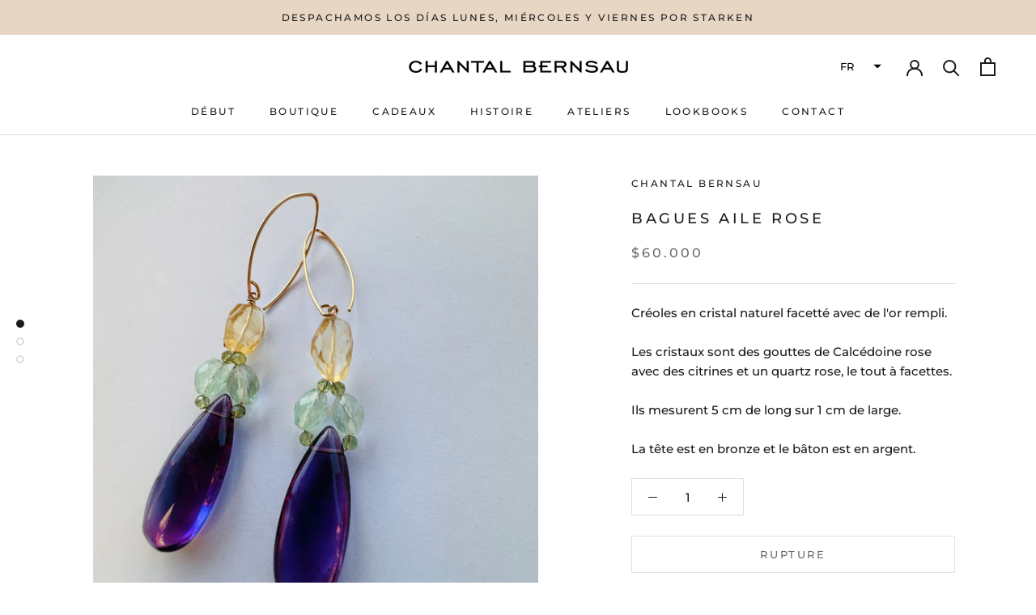

--- FILE ---
content_type: text/html; charset=utf-8
request_url: https://www.chantalbernsau.cl/fr/products/aros-alitas-rosa
body_size: 20120
content:
<!doctype html>

<html class="no-js" lang="fr">
  <head>
    <meta charset="utf-8"> 
    <meta http-equiv="X-UA-Compatible" content="IE=edge,chrome=1">
    <meta name="viewport" content="width=device-width, initial-scale=1.0, height=device-height, minimum-scale=1.0, maximum-scale=1.0">
    <meta name="theme-color" content="">

    <title>
      BAGUES AILE ROSE &ndash; Chantal Bernsau
    </title><meta name="description" content="Créoles en cristal naturel facetté avec de l&#39;or rempli. Les cristaux sont des gouttes de Calcédoine rose avec des citrines et un quartz rose, le tout à facettes. Ils mesurent 5 cm de long sur 1 cm de large. La tête est en bronze et le bâton est en argent."><link rel="canonical" href="https://www.chantalbernsau.cl/fr/products/aros-alitas-rosa"><link rel="shortcut icon" href="//www.chantalbernsau.cl/cdn/shop/files/Chantal-Bernsau_Favicon_48x48.png?v=1614758054" type="image/png"><meta property="og:type" content="product">
  <meta property="og:title" content="BAGUES AILE ROSE"><meta property="og:image" content="http://www.chantalbernsau.cl/cdn/shop/files/C20FD9A5-A993-46D1-8527-3280368055A2_1024x.jpg?v=1756260769">
    <meta property="og:image:secure_url" content="https://www.chantalbernsau.cl/cdn/shop/files/C20FD9A5-A993-46D1-8527-3280368055A2_1024x.jpg?v=1756260769"><meta property="og:image" content="http://www.chantalbernsau.cl/cdn/shop/files/40FD967F-B7EF-4B64-8A40-09284ABCD14D_1024x.jpg?v=1756260769">
    <meta property="og:image:secure_url" content="https://www.chantalbernsau.cl/cdn/shop/files/40FD967F-B7EF-4B64-8A40-09284ABCD14D_1024x.jpg?v=1756260769"><meta property="og:image" content="http://www.chantalbernsau.cl/cdn/shop/files/3E332BB6-6BF7-4D1E-AB99-5BB40A72D8C6_1024x.jpg?v=1756260769">
    <meta property="og:image:secure_url" content="https://www.chantalbernsau.cl/cdn/shop/files/3E332BB6-6BF7-4D1E-AB99-5BB40A72D8C6_1024x.jpg?v=1756260769"><meta property="product:price:amount" content="60,000">
  <meta property="product:price:currency" content="CLP"><meta property="og:description" content="Créoles en cristal naturel facetté avec de l&#39;or rempli. Les cristaux sont des gouttes de Calcédoine rose avec des citrines et un quartz rose, le tout à facettes. Ils mesurent 5 cm de long sur 1 cm de large. La tête est en bronze et le bâton est en argent."><meta property="og:url" content="https://www.chantalbernsau.cl/fr/products/aros-alitas-rosa">
<meta property="og:site_name" content="Chantal Bernsau"><meta name="twitter:card" content="summary"><meta name="twitter:title" content="BAGUES AILE ROSE">
  <meta name="twitter:description" content="Créoles en cristal naturel facetté avec de l&#39;or rempli. Les cristaux sont des gouttes de Calcédoine rose avec des citrines et un quartz rose, le tout à facettes. Ils mesurent 5 cm de long sur 1 cm de large. La tête est en bronze et le bâton est en argent.">
  <meta name="twitter:image" content="https://www.chantalbernsau.cl/cdn/shop/files/C20FD9A5-A993-46D1-8527-3280368055A2_600x600_crop_center.jpg?v=1756260769">

    <script>window.performance && window.performance.mark && window.performance.mark('shopify.content_for_header.start');</script><meta id="shopify-digital-wallet" name="shopify-digital-wallet" content="/32511623213/digital_wallets/dialog">
<link rel="alternate" hreflang="x-default" href="https://www.chantalbernsau.cl/products/aros-alitas-rosa">
<link rel="alternate" hreflang="es" href="https://www.chantalbernsau.cl/products/aros-alitas-rosa">
<link rel="alternate" hreflang="fr" href="https://www.chantalbernsau.cl/fr/products/aros-alitas-rosa">
<link rel="alternate" hreflang="en" href="https://www.chantalbernsau.cl/en/products/aros-alitas-rosa">
<link rel="alternate" type="application/json+oembed" href="https://www.chantalbernsau.cl/fr/products/aros-alitas-rosa.oembed">
<script async="async" src="/checkouts/internal/preloads.js?locale=fr-CL"></script>
<script id="shopify-features" type="application/json">{"accessToken":"ce548b32407c051389d44ed8b44ac8c0","betas":["rich-media-storefront-analytics"],"domain":"www.chantalbernsau.cl","predictiveSearch":true,"shopId":32511623213,"locale":"fr"}</script>
<script>var Shopify = Shopify || {};
Shopify.shop = "chantal-bernsau.myshopify.com";
Shopify.locale = "fr";
Shopify.currency = {"active":"CLP","rate":"1.0"};
Shopify.country = "CL";
Shopify.theme = {"name":"Prestige","id":87451303981,"schema_name":"Prestige","schema_version":"4.6.1","theme_store_id":855,"role":"main"};
Shopify.theme.handle = "null";
Shopify.theme.style = {"id":null,"handle":null};
Shopify.cdnHost = "www.chantalbernsau.cl/cdn";
Shopify.routes = Shopify.routes || {};
Shopify.routes.root = "/fr/";</script>
<script type="module">!function(o){(o.Shopify=o.Shopify||{}).modules=!0}(window);</script>
<script>!function(o){function n(){var o=[];function n(){o.push(Array.prototype.slice.apply(arguments))}return n.q=o,n}var t=o.Shopify=o.Shopify||{};t.loadFeatures=n(),t.autoloadFeatures=n()}(window);</script>
<script id="shop-js-analytics" type="application/json">{"pageType":"product"}</script>
<script defer="defer" async type="module" src="//www.chantalbernsau.cl/cdn/shopifycloud/shop-js/modules/v2/client.init-shop-cart-sync_C7zOiP7n.fr.esm.js"></script>
<script defer="defer" async type="module" src="//www.chantalbernsau.cl/cdn/shopifycloud/shop-js/modules/v2/chunk.common_CSlijhlg.esm.js"></script>
<script type="module">
  await import("//www.chantalbernsau.cl/cdn/shopifycloud/shop-js/modules/v2/client.init-shop-cart-sync_C7zOiP7n.fr.esm.js");
await import("//www.chantalbernsau.cl/cdn/shopifycloud/shop-js/modules/v2/chunk.common_CSlijhlg.esm.js");

  window.Shopify.SignInWithShop?.initShopCartSync?.({"fedCMEnabled":true,"windoidEnabled":true});

</script>
<script>(function() {
  var isLoaded = false;
  function asyncLoad() {
    if (isLoaded) return;
    isLoaded = true;
    var urls = ["https:\/\/getbutton.io\/shopify\/widget\/32511623213.js?v=1601498834\u0026shop=chantal-bernsau.myshopify.com"];
    for (var i = 0; i < urls.length; i++) {
      var s = document.createElement('script');
      s.type = 'text/javascript';
      s.async = true;
      s.src = urls[i];
      var x = document.getElementsByTagName('script')[0];
      x.parentNode.insertBefore(s, x);
    }
  };
  if(window.attachEvent) {
    window.attachEvent('onload', asyncLoad);
  } else {
    window.addEventListener('load', asyncLoad, false);
  }
})();</script>
<script id="__st">var __st={"a":32511623213,"offset":-10800,"reqid":"7ae96c7d-10f3-41b8-b7bb-d9bc4a6b13ec-1768371140","pageurl":"www.chantalbernsau.cl\/fr\/products\/aros-alitas-rosa","u":"ab680079724b","p":"product","rtyp":"product","rid":6560555630637};</script>
<script>window.ShopifyPaypalV4VisibilityTracking = true;</script>
<script id="captcha-bootstrap">!function(){'use strict';const t='contact',e='account',n='new_comment',o=[[t,t],['blogs',n],['comments',n],[t,'customer']],c=[[e,'customer_login'],[e,'guest_login'],[e,'recover_customer_password'],[e,'create_customer']],r=t=>t.map((([t,e])=>`form[action*='/${t}']:not([data-nocaptcha='true']) input[name='form_type'][value='${e}']`)).join(','),a=t=>()=>t?[...document.querySelectorAll(t)].map((t=>t.form)):[];function s(){const t=[...o],e=r(t);return a(e)}const i='password',u='form_key',d=['recaptcha-v3-token','g-recaptcha-response','h-captcha-response',i],f=()=>{try{return window.sessionStorage}catch{return}},m='__shopify_v',_=t=>t.elements[u];function p(t,e,n=!1){try{const o=window.sessionStorage,c=JSON.parse(o.getItem(e)),{data:r}=function(t){const{data:e,action:n}=t;return t[m]||n?{data:e,action:n}:{data:t,action:n}}(c);for(const[e,n]of Object.entries(r))t.elements[e]&&(t.elements[e].value=n);n&&o.removeItem(e)}catch(o){console.error('form repopulation failed',{error:o})}}const l='form_type',E='cptcha';function T(t){t.dataset[E]=!0}const w=window,h=w.document,L='Shopify',v='ce_forms',y='captcha';let A=!1;((t,e)=>{const n=(g='f06e6c50-85a8-45c8-87d0-21a2b65856fe',I='https://cdn.shopify.com/shopifycloud/storefront-forms-hcaptcha/ce_storefront_forms_captcha_hcaptcha.v1.5.2.iife.js',D={infoText:'Protégé par hCaptcha',privacyText:'Confidentialité',termsText:'Conditions'},(t,e,n)=>{const o=w[L][v],c=o.bindForm;if(c)return c(t,g,e,D).then(n);var r;o.q.push([[t,g,e,D],n]),r=I,A||(h.body.append(Object.assign(h.createElement('script'),{id:'captcha-provider',async:!0,src:r})),A=!0)});var g,I,D;w[L]=w[L]||{},w[L][v]=w[L][v]||{},w[L][v].q=[],w[L][y]=w[L][y]||{},w[L][y].protect=function(t,e){n(t,void 0,e),T(t)},Object.freeze(w[L][y]),function(t,e,n,w,h,L){const[v,y,A,g]=function(t,e,n){const i=e?o:[],u=t?c:[],d=[...i,...u],f=r(d),m=r(i),_=r(d.filter((([t,e])=>n.includes(e))));return[a(f),a(m),a(_),s()]}(w,h,L),I=t=>{const e=t.target;return e instanceof HTMLFormElement?e:e&&e.form},D=t=>v().includes(t);t.addEventListener('submit',(t=>{const e=I(t);if(!e)return;const n=D(e)&&!e.dataset.hcaptchaBound&&!e.dataset.recaptchaBound,o=_(e),c=g().includes(e)&&(!o||!o.value);(n||c)&&t.preventDefault(),c&&!n&&(function(t){try{if(!f())return;!function(t){const e=f();if(!e)return;const n=_(t);if(!n)return;const o=n.value;o&&e.removeItem(o)}(t);const e=Array.from(Array(32),(()=>Math.random().toString(36)[2])).join('');!function(t,e){_(t)||t.append(Object.assign(document.createElement('input'),{type:'hidden',name:u})),t.elements[u].value=e}(t,e),function(t,e){const n=f();if(!n)return;const o=[...t.querySelectorAll(`input[type='${i}']`)].map((({name:t})=>t)),c=[...d,...o],r={};for(const[a,s]of new FormData(t).entries())c.includes(a)||(r[a]=s);n.setItem(e,JSON.stringify({[m]:1,action:t.action,data:r}))}(t,e)}catch(e){console.error('failed to persist form',e)}}(e),e.submit())}));const S=(t,e)=>{t&&!t.dataset[E]&&(n(t,e.some((e=>e===t))),T(t))};for(const o of['focusin','change'])t.addEventListener(o,(t=>{const e=I(t);D(e)&&S(e,y())}));const B=e.get('form_key'),M=e.get(l),P=B&&M;t.addEventListener('DOMContentLoaded',(()=>{const t=y();if(P)for(const e of t)e.elements[l].value===M&&p(e,B);[...new Set([...A(),...v().filter((t=>'true'===t.dataset.shopifyCaptcha))])].forEach((e=>S(e,t)))}))}(h,new URLSearchParams(w.location.search),n,t,e,['guest_login'])})(!0,!0)}();</script>
<script integrity="sha256-4kQ18oKyAcykRKYeNunJcIwy7WH5gtpwJnB7kiuLZ1E=" data-source-attribution="shopify.loadfeatures" defer="defer" src="//www.chantalbernsau.cl/cdn/shopifycloud/storefront/assets/storefront/load_feature-a0a9edcb.js" crossorigin="anonymous"></script>
<script data-source-attribution="shopify.dynamic_checkout.dynamic.init">var Shopify=Shopify||{};Shopify.PaymentButton=Shopify.PaymentButton||{isStorefrontPortableWallets:!0,init:function(){window.Shopify.PaymentButton.init=function(){};var t=document.createElement("script");t.src="https://www.chantalbernsau.cl/cdn/shopifycloud/portable-wallets/latest/portable-wallets.fr.js",t.type="module",document.head.appendChild(t)}};
</script>
<script data-source-attribution="shopify.dynamic_checkout.buyer_consent">
  function portableWalletsHideBuyerConsent(e){var t=document.getElementById("shopify-buyer-consent"),n=document.getElementById("shopify-subscription-policy-button");t&&n&&(t.classList.add("hidden"),t.setAttribute("aria-hidden","true"),n.removeEventListener("click",e))}function portableWalletsShowBuyerConsent(e){var t=document.getElementById("shopify-buyer-consent"),n=document.getElementById("shopify-subscription-policy-button");t&&n&&(t.classList.remove("hidden"),t.removeAttribute("aria-hidden"),n.addEventListener("click",e))}window.Shopify?.PaymentButton&&(window.Shopify.PaymentButton.hideBuyerConsent=portableWalletsHideBuyerConsent,window.Shopify.PaymentButton.showBuyerConsent=portableWalletsShowBuyerConsent);
</script>
<script>
  function portableWalletsCleanup(e){e&&e.src&&console.error("Failed to load portable wallets script "+e.src);var t=document.querySelectorAll("shopify-accelerated-checkout .shopify-payment-button__skeleton, shopify-accelerated-checkout-cart .wallet-cart-button__skeleton"),e=document.getElementById("shopify-buyer-consent");for(let e=0;e<t.length;e++)t[e].remove();e&&e.remove()}function portableWalletsNotLoadedAsModule(e){e instanceof ErrorEvent&&"string"==typeof e.message&&e.message.includes("import.meta")&&"string"==typeof e.filename&&e.filename.includes("portable-wallets")&&(window.removeEventListener("error",portableWalletsNotLoadedAsModule),window.Shopify.PaymentButton.failedToLoad=e,"loading"===document.readyState?document.addEventListener("DOMContentLoaded",window.Shopify.PaymentButton.init):window.Shopify.PaymentButton.init())}window.addEventListener("error",portableWalletsNotLoadedAsModule);
</script>

<script type="module" src="https://www.chantalbernsau.cl/cdn/shopifycloud/portable-wallets/latest/portable-wallets.fr.js" onError="portableWalletsCleanup(this)" crossorigin="anonymous"></script>
<script nomodule>
  document.addEventListener("DOMContentLoaded", portableWalletsCleanup);
</script>

<link id="shopify-accelerated-checkout-styles" rel="stylesheet" media="screen" href="https://www.chantalbernsau.cl/cdn/shopifycloud/portable-wallets/latest/accelerated-checkout-backwards-compat.css" crossorigin="anonymous">
<style id="shopify-accelerated-checkout-cart">
        #shopify-buyer-consent {
  margin-top: 1em;
  display: inline-block;
  width: 100%;
}

#shopify-buyer-consent.hidden {
  display: none;
}

#shopify-subscription-policy-button {
  background: none;
  border: none;
  padding: 0;
  text-decoration: underline;
  font-size: inherit;
  cursor: pointer;
}

#shopify-subscription-policy-button::before {
  box-shadow: none;
}

      </style>

<script>window.performance && window.performance.mark && window.performance.mark('shopify.content_for_header.end');</script>

    <link rel="stylesheet" href="//www.chantalbernsau.cl/cdn/shop/t/2/assets/theme.scss.css?v=37846213788602675041759259689">

    <script>
      // This allows to expose several variables to the global scope, to be used in scripts
      window.theme = {
        template: "product",
        localeRootUrl: "\/fr",
        shopCurrency: "CLP",
        moneyFormat: "${{amount_no_decimals}}",
        moneyWithCurrencyFormat: "${{amount_no_decimals}} CLP",
        useNativeMultiCurrency: false,
        currencyConversionEnabled: false,
        currencyConversionMoneyFormat: "money_format",
        currencyConversionRoundAmounts: false,
        productImageSize: "natural",
        searchMode: "product,article",
        showPageTransition: true,
        showElementStaggering: false,
        showImageZooming: true
      };

      window.languages = {
        cartAddNote: "Ajouter une note",
        cartEditNote: "Editer la note",
        productImageLoadingError: "L\u0026#39;image n\u0026#39;a pas pu être chargée. Essayez de recharger la page.",
        productFormAddToCart: "Ajouter au panier",
        productFormUnavailable: "Indisponible",
        productFormSoldOut: "Rupture",
        shippingEstimatorOneResult: "1 option disponible :",
        shippingEstimatorMoreResults: "{{count}} options disponibles :",
        shippingEstimatorNoResults: "Nous ne livrons pas à cette adresse."
      };

      window.lazySizesConfig = {
        loadHidden: false,
        hFac: 0.5,
        expFactor: 2,
        ricTimeout: 150,
        lazyClass: 'Image--lazyLoad',
        loadingClass: 'Image--lazyLoading',
        loadedClass: 'Image--lazyLoaded'
      };

      document.documentElement.className = document.documentElement.className.replace('no-js', 'js');
      document.documentElement.style.setProperty('--window-height', window.innerHeight + 'px');

      // We do a quick detection of some features (we could use Modernizr but for so little...)
      (function() {
        document.documentElement.className += ((window.CSS && window.CSS.supports('(position: sticky) or (position: -webkit-sticky)')) ? ' supports-sticky' : ' no-supports-sticky');
        document.documentElement.className += (window.matchMedia('(-moz-touch-enabled: 1), (hover: none)')).matches ? ' no-supports-hover' : ' supports-hover';
      }());
    </script>

    <script src="//www.chantalbernsau.cl/cdn/shop/t/2/assets/lazysizes.min.js?v=174358363404432586981580748135" async></script>

    
<script src="https://polyfill-fastly.net/v3/polyfill.min.js?unknown=polyfill&features=fetch,Element.prototype.closest,Element.prototype.remove,Element.prototype.classList,Array.prototype.includes,Array.prototype.fill,Object.assign,CustomEvent,IntersectionObserver,IntersectionObserverEntry,URL" defer></script>
    <script src="//www.chantalbernsau.cl/cdn/shop/t/2/assets/libs.min.js?v=26178543184394469741580748135" defer></script>
    <script src="//www.chantalbernsau.cl/cdn/shop/t/2/assets/theme.min.js?v=139215470422039806621580748139" defer></script>
    <script src="//www.chantalbernsau.cl/cdn/shop/t/2/assets/custom.js?v=183944157590872491501580748137" defer></script>

    <script>
      (function () {
        window.onpageshow = function() {
          if (window.theme.showPageTransition) {
            var pageTransition = document.querySelector('.PageTransition');

            if (pageTransition) {
              pageTransition.style.visibility = 'visible';
              pageTransition.style.opacity = '0';
            }
          }

          // When the page is loaded from the cache, we have to reload the cart content
          document.documentElement.dispatchEvent(new CustomEvent('cart:refresh', {
            bubbles: true
          }));
        };
      })();
    </script>

    
  <script type="application/ld+json">
  {
    "@context": "http://schema.org",
    "@type": "Product",
    "offers": [{
          "@type": "Offer",
          "name": "Default Title",
          "availability":"https://schema.org/OutOfStock",
          "price": 60000.0,
          "priceCurrency": "CLP",
          "priceValidUntil": "2026-01-24","sku": "As 65123","url": "/fr/products/aros-alitas-rosa/fr/products/aros-alitas-rosa?variant=39335986069549"
        }
],
    "brand": {
      "name": "Chantal Bernsau"
    },
    "name": "BAGUES AILE ROSE",
    "description": "Créoles en cristal naturel facetté avec de l'or rempli. Les cristaux sont des gouttes de Calcédoine rose avec des citrines et un quartz rose, le tout à facettes. Ils mesurent 5 cm de long sur 1 cm de large. La tête est en bronze et le bâton est en argent.",
    "category": "Aros",
    "url": "/fr/products/aros-alitas-rosa/fr/products/aros-alitas-rosa",
    "sku": "As 65123",
    "image": {
      "@type": "ImageObject",
      "url": "https://www.chantalbernsau.cl/cdn/shop/files/C20FD9A5-A993-46D1-8527-3280368055A2_1024x.jpg?v=1756260769",
      "image": "https://www.chantalbernsau.cl/cdn/shop/files/C20FD9A5-A993-46D1-8527-3280368055A2_1024x.jpg?v=1756260769",
      "name": "BAGUES AILE ROSE",
      "width": "1024",
      "height": "1024"
    }
  }
  </script>



  <script type="application/ld+json">
  {
    "@context": "http://schema.org",
    "@type": "BreadcrumbList",
  "itemListElement": [{
      "@type": "ListItem",
      "position": 1,
      "name": "Translation missing: fr.general.breadcrumb.home",
      "item": "https://www.chantalbernsau.cl"
    },{
          "@type": "ListItem",
          "position": 2,
          "name": "BAGUES AILE ROSE",
          "item": "https://www.chantalbernsau.cl/fr/products/aros-alitas-rosa"
        }]
  }
  </script>

  <link href="https://monorail-edge.shopifysvc.com" rel="dns-prefetch">
<script>(function(){if ("sendBeacon" in navigator && "performance" in window) {try {var session_token_from_headers = performance.getEntriesByType('navigation')[0].serverTiming.find(x => x.name == '_s').description;} catch {var session_token_from_headers = undefined;}var session_cookie_matches = document.cookie.match(/_shopify_s=([^;]*)/);var session_token_from_cookie = session_cookie_matches && session_cookie_matches.length === 2 ? session_cookie_matches[1] : "";var session_token = session_token_from_headers || session_token_from_cookie || "";function handle_abandonment_event(e) {var entries = performance.getEntries().filter(function(entry) {return /monorail-edge.shopifysvc.com/.test(entry.name);});if (!window.abandonment_tracked && entries.length === 0) {window.abandonment_tracked = true;var currentMs = Date.now();var navigation_start = performance.timing.navigationStart;var payload = {shop_id: 32511623213,url: window.location.href,navigation_start,duration: currentMs - navigation_start,session_token,page_type: "product"};window.navigator.sendBeacon("https://monorail-edge.shopifysvc.com/v1/produce", JSON.stringify({schema_id: "online_store_buyer_site_abandonment/1.1",payload: payload,metadata: {event_created_at_ms: currentMs,event_sent_at_ms: currentMs}}));}}window.addEventListener('pagehide', handle_abandonment_event);}}());</script>
<script id="web-pixels-manager-setup">(function e(e,d,r,n,o){if(void 0===o&&(o={}),!Boolean(null===(a=null===(i=window.Shopify)||void 0===i?void 0:i.analytics)||void 0===a?void 0:a.replayQueue)){var i,a;window.Shopify=window.Shopify||{};var t=window.Shopify;t.analytics=t.analytics||{};var s=t.analytics;s.replayQueue=[],s.publish=function(e,d,r){return s.replayQueue.push([e,d,r]),!0};try{self.performance.mark("wpm:start")}catch(e){}var l=function(){var e={modern:/Edge?\/(1{2}[4-9]|1[2-9]\d|[2-9]\d{2}|\d{4,})\.\d+(\.\d+|)|Firefox\/(1{2}[4-9]|1[2-9]\d|[2-9]\d{2}|\d{4,})\.\d+(\.\d+|)|Chrom(ium|e)\/(9{2}|\d{3,})\.\d+(\.\d+|)|(Maci|X1{2}).+ Version\/(15\.\d+|(1[6-9]|[2-9]\d|\d{3,})\.\d+)([,.]\d+|)( \(\w+\)|)( Mobile\/\w+|) Safari\/|Chrome.+OPR\/(9{2}|\d{3,})\.\d+\.\d+|(CPU[ +]OS|iPhone[ +]OS|CPU[ +]iPhone|CPU IPhone OS|CPU iPad OS)[ +]+(15[._]\d+|(1[6-9]|[2-9]\d|\d{3,})[._]\d+)([._]\d+|)|Android:?[ /-](13[3-9]|1[4-9]\d|[2-9]\d{2}|\d{4,})(\.\d+|)(\.\d+|)|Android.+Firefox\/(13[5-9]|1[4-9]\d|[2-9]\d{2}|\d{4,})\.\d+(\.\d+|)|Android.+Chrom(ium|e)\/(13[3-9]|1[4-9]\d|[2-9]\d{2}|\d{4,})\.\d+(\.\d+|)|SamsungBrowser\/([2-9]\d|\d{3,})\.\d+/,legacy:/Edge?\/(1[6-9]|[2-9]\d|\d{3,})\.\d+(\.\d+|)|Firefox\/(5[4-9]|[6-9]\d|\d{3,})\.\d+(\.\d+|)|Chrom(ium|e)\/(5[1-9]|[6-9]\d|\d{3,})\.\d+(\.\d+|)([\d.]+$|.*Safari\/(?![\d.]+ Edge\/[\d.]+$))|(Maci|X1{2}).+ Version\/(10\.\d+|(1[1-9]|[2-9]\d|\d{3,})\.\d+)([,.]\d+|)( \(\w+\)|)( Mobile\/\w+|) Safari\/|Chrome.+OPR\/(3[89]|[4-9]\d|\d{3,})\.\d+\.\d+|(CPU[ +]OS|iPhone[ +]OS|CPU[ +]iPhone|CPU IPhone OS|CPU iPad OS)[ +]+(10[._]\d+|(1[1-9]|[2-9]\d|\d{3,})[._]\d+)([._]\d+|)|Android:?[ /-](13[3-9]|1[4-9]\d|[2-9]\d{2}|\d{4,})(\.\d+|)(\.\d+|)|Mobile Safari.+OPR\/([89]\d|\d{3,})\.\d+\.\d+|Android.+Firefox\/(13[5-9]|1[4-9]\d|[2-9]\d{2}|\d{4,})\.\d+(\.\d+|)|Android.+Chrom(ium|e)\/(13[3-9]|1[4-9]\d|[2-9]\d{2}|\d{4,})\.\d+(\.\d+|)|Android.+(UC? ?Browser|UCWEB|U3)[ /]?(15\.([5-9]|\d{2,})|(1[6-9]|[2-9]\d|\d{3,})\.\d+)\.\d+|SamsungBrowser\/(5\.\d+|([6-9]|\d{2,})\.\d+)|Android.+MQ{2}Browser\/(14(\.(9|\d{2,})|)|(1[5-9]|[2-9]\d|\d{3,})(\.\d+|))(\.\d+|)|K[Aa][Ii]OS\/(3\.\d+|([4-9]|\d{2,})\.\d+)(\.\d+|)/},d=e.modern,r=e.legacy,n=navigator.userAgent;return n.match(d)?"modern":n.match(r)?"legacy":"unknown"}(),u="modern"===l?"modern":"legacy",c=(null!=n?n:{modern:"",legacy:""})[u],f=function(e){return[e.baseUrl,"/wpm","/b",e.hashVersion,"modern"===e.buildTarget?"m":"l",".js"].join("")}({baseUrl:d,hashVersion:r,buildTarget:u}),m=function(e){var d=e.version,r=e.bundleTarget,n=e.surface,o=e.pageUrl,i=e.monorailEndpoint;return{emit:function(e){var a=e.status,t=e.errorMsg,s=(new Date).getTime(),l=JSON.stringify({metadata:{event_sent_at_ms:s},events:[{schema_id:"web_pixels_manager_load/3.1",payload:{version:d,bundle_target:r,page_url:o,status:a,surface:n,error_msg:t},metadata:{event_created_at_ms:s}}]});if(!i)return console&&console.warn&&console.warn("[Web Pixels Manager] No Monorail endpoint provided, skipping logging."),!1;try{return self.navigator.sendBeacon.bind(self.navigator)(i,l)}catch(e){}var u=new XMLHttpRequest;try{return u.open("POST",i,!0),u.setRequestHeader("Content-Type","text/plain"),u.send(l),!0}catch(e){return console&&console.warn&&console.warn("[Web Pixels Manager] Got an unhandled error while logging to Monorail."),!1}}}}({version:r,bundleTarget:l,surface:e.surface,pageUrl:self.location.href,monorailEndpoint:e.monorailEndpoint});try{o.browserTarget=l,function(e){var d=e.src,r=e.async,n=void 0===r||r,o=e.onload,i=e.onerror,a=e.sri,t=e.scriptDataAttributes,s=void 0===t?{}:t,l=document.createElement("script"),u=document.querySelector("head"),c=document.querySelector("body");if(l.async=n,l.src=d,a&&(l.integrity=a,l.crossOrigin="anonymous"),s)for(var f in s)if(Object.prototype.hasOwnProperty.call(s,f))try{l.dataset[f]=s[f]}catch(e){}if(o&&l.addEventListener("load",o),i&&l.addEventListener("error",i),u)u.appendChild(l);else{if(!c)throw new Error("Did not find a head or body element to append the script");c.appendChild(l)}}({src:f,async:!0,onload:function(){if(!function(){var e,d;return Boolean(null===(d=null===(e=window.Shopify)||void 0===e?void 0:e.analytics)||void 0===d?void 0:d.initialized)}()){var d=window.webPixelsManager.init(e)||void 0;if(d){var r=window.Shopify.analytics;r.replayQueue.forEach((function(e){var r=e[0],n=e[1],o=e[2];d.publishCustomEvent(r,n,o)})),r.replayQueue=[],r.publish=d.publishCustomEvent,r.visitor=d.visitor,r.initialized=!0}}},onerror:function(){return m.emit({status:"failed",errorMsg:"".concat(f," has failed to load")})},sri:function(e){var d=/^sha384-[A-Za-z0-9+/=]+$/;return"string"==typeof e&&d.test(e)}(c)?c:"",scriptDataAttributes:o}),m.emit({status:"loading"})}catch(e){m.emit({status:"failed",errorMsg:(null==e?void 0:e.message)||"Unknown error"})}}})({shopId: 32511623213,storefrontBaseUrl: "https://www.chantalbernsau.cl",extensionsBaseUrl: "https://extensions.shopifycdn.com/cdn/shopifycloud/web-pixels-manager",monorailEndpoint: "https://monorail-edge.shopifysvc.com/unstable/produce_batch",surface: "storefront-renderer",enabledBetaFlags: ["2dca8a86","a0d5f9d2"],webPixelsConfigList: [{"id":"131825709","configuration":"{\"pixel_id\":\"122993972473803\",\"pixel_type\":\"facebook_pixel\",\"metaapp_system_user_token\":\"-\"}","eventPayloadVersion":"v1","runtimeContext":"OPEN","scriptVersion":"ca16bc87fe92b6042fbaa3acc2fbdaa6","type":"APP","apiClientId":2329312,"privacyPurposes":["ANALYTICS","MARKETING","SALE_OF_DATA"],"dataSharingAdjustments":{"protectedCustomerApprovalScopes":["read_customer_address","read_customer_email","read_customer_name","read_customer_personal_data","read_customer_phone"]}},{"id":"66224173","eventPayloadVersion":"v1","runtimeContext":"LAX","scriptVersion":"1","type":"CUSTOM","privacyPurposes":["ANALYTICS"],"name":"Google Analytics tag (migrated)"},{"id":"shopify-app-pixel","configuration":"{}","eventPayloadVersion":"v1","runtimeContext":"STRICT","scriptVersion":"0450","apiClientId":"shopify-pixel","type":"APP","privacyPurposes":["ANALYTICS","MARKETING"]},{"id":"shopify-custom-pixel","eventPayloadVersion":"v1","runtimeContext":"LAX","scriptVersion":"0450","apiClientId":"shopify-pixel","type":"CUSTOM","privacyPurposes":["ANALYTICS","MARKETING"]}],isMerchantRequest: false,initData: {"shop":{"name":"Chantal Bernsau","paymentSettings":{"currencyCode":"CLP"},"myshopifyDomain":"chantal-bernsau.myshopify.com","countryCode":"CL","storefrontUrl":"https:\/\/www.chantalbernsau.cl\/fr"},"customer":null,"cart":null,"checkout":null,"productVariants":[{"price":{"amount":60000.0,"currencyCode":"CLP"},"product":{"title":"BAGUES AILE ROSE","vendor":"Chantal Bernsau","id":"6560555630637","untranslatedTitle":"BAGUES AILE ROSE","url":"\/fr\/products\/aros-alitas-rosa","type":"Aros"},"id":"39335986069549","image":{"src":"\/\/www.chantalbernsau.cl\/cdn\/shop\/files\/C20FD9A5-A993-46D1-8527-3280368055A2.jpg?v=1756260769"},"sku":"As 65123","title":"Default Title","untranslatedTitle":"Default Title"}],"purchasingCompany":null},},"https://www.chantalbernsau.cl/cdn","7cecd0b6w90c54c6cpe92089d5m57a67346",{"modern":"","legacy":""},{"shopId":"32511623213","storefrontBaseUrl":"https:\/\/www.chantalbernsau.cl","extensionBaseUrl":"https:\/\/extensions.shopifycdn.com\/cdn\/shopifycloud\/web-pixels-manager","surface":"storefront-renderer","enabledBetaFlags":"[\"2dca8a86\", \"a0d5f9d2\"]","isMerchantRequest":"false","hashVersion":"7cecd0b6w90c54c6cpe92089d5m57a67346","publish":"custom","events":"[[\"page_viewed\",{}],[\"product_viewed\",{\"productVariant\":{\"price\":{\"amount\":60000.0,\"currencyCode\":\"CLP\"},\"product\":{\"title\":\"BAGUES AILE ROSE\",\"vendor\":\"Chantal Bernsau\",\"id\":\"6560555630637\",\"untranslatedTitle\":\"BAGUES AILE ROSE\",\"url\":\"\/fr\/products\/aros-alitas-rosa\",\"type\":\"Aros\"},\"id\":\"39335986069549\",\"image\":{\"src\":\"\/\/www.chantalbernsau.cl\/cdn\/shop\/files\/C20FD9A5-A993-46D1-8527-3280368055A2.jpg?v=1756260769\"},\"sku\":\"As 65123\",\"title\":\"Default Title\",\"untranslatedTitle\":\"Default Title\"}}]]"});</script><script>
  window.ShopifyAnalytics = window.ShopifyAnalytics || {};
  window.ShopifyAnalytics.meta = window.ShopifyAnalytics.meta || {};
  window.ShopifyAnalytics.meta.currency = 'CLP';
  var meta = {"product":{"id":6560555630637,"gid":"gid:\/\/shopify\/Product\/6560555630637","vendor":"Chantal Bernsau","type":"Aros","handle":"aros-alitas-rosa","variants":[{"id":39335986069549,"price":6000000,"name":"BAGUES AILE ROSE","public_title":null,"sku":"As 65123"}],"remote":false},"page":{"pageType":"product","resourceType":"product","resourceId":6560555630637,"requestId":"7ae96c7d-10f3-41b8-b7bb-d9bc4a6b13ec-1768371140"}};
  for (var attr in meta) {
    window.ShopifyAnalytics.meta[attr] = meta[attr];
  }
</script>
<script class="analytics">
  (function () {
    var customDocumentWrite = function(content) {
      var jquery = null;

      if (window.jQuery) {
        jquery = window.jQuery;
      } else if (window.Checkout && window.Checkout.$) {
        jquery = window.Checkout.$;
      }

      if (jquery) {
        jquery('body').append(content);
      }
    };

    var hasLoggedConversion = function(token) {
      if (token) {
        return document.cookie.indexOf('loggedConversion=' + token) !== -1;
      }
      return false;
    }

    var setCookieIfConversion = function(token) {
      if (token) {
        var twoMonthsFromNow = new Date(Date.now());
        twoMonthsFromNow.setMonth(twoMonthsFromNow.getMonth() + 2);

        document.cookie = 'loggedConversion=' + token + '; expires=' + twoMonthsFromNow;
      }
    }

    var trekkie = window.ShopifyAnalytics.lib = window.trekkie = window.trekkie || [];
    if (trekkie.integrations) {
      return;
    }
    trekkie.methods = [
      'identify',
      'page',
      'ready',
      'track',
      'trackForm',
      'trackLink'
    ];
    trekkie.factory = function(method) {
      return function() {
        var args = Array.prototype.slice.call(arguments);
        args.unshift(method);
        trekkie.push(args);
        return trekkie;
      };
    };
    for (var i = 0; i < trekkie.methods.length; i++) {
      var key = trekkie.methods[i];
      trekkie[key] = trekkie.factory(key);
    }
    trekkie.load = function(config) {
      trekkie.config = config || {};
      trekkie.config.initialDocumentCookie = document.cookie;
      var first = document.getElementsByTagName('script')[0];
      var script = document.createElement('script');
      script.type = 'text/javascript';
      script.onerror = function(e) {
        var scriptFallback = document.createElement('script');
        scriptFallback.type = 'text/javascript';
        scriptFallback.onerror = function(error) {
                var Monorail = {
      produce: function produce(monorailDomain, schemaId, payload) {
        var currentMs = new Date().getTime();
        var event = {
          schema_id: schemaId,
          payload: payload,
          metadata: {
            event_created_at_ms: currentMs,
            event_sent_at_ms: currentMs
          }
        };
        return Monorail.sendRequest("https://" + monorailDomain + "/v1/produce", JSON.stringify(event));
      },
      sendRequest: function sendRequest(endpointUrl, payload) {
        // Try the sendBeacon API
        if (window && window.navigator && typeof window.navigator.sendBeacon === 'function' && typeof window.Blob === 'function' && !Monorail.isIos12()) {
          var blobData = new window.Blob([payload], {
            type: 'text/plain'
          });

          if (window.navigator.sendBeacon(endpointUrl, blobData)) {
            return true;
          } // sendBeacon was not successful

        } // XHR beacon

        var xhr = new XMLHttpRequest();

        try {
          xhr.open('POST', endpointUrl);
          xhr.setRequestHeader('Content-Type', 'text/plain');
          xhr.send(payload);
        } catch (e) {
          console.log(e);
        }

        return false;
      },
      isIos12: function isIos12() {
        return window.navigator.userAgent.lastIndexOf('iPhone; CPU iPhone OS 12_') !== -1 || window.navigator.userAgent.lastIndexOf('iPad; CPU OS 12_') !== -1;
      }
    };
    Monorail.produce('monorail-edge.shopifysvc.com',
      'trekkie_storefront_load_errors/1.1',
      {shop_id: 32511623213,
      theme_id: 87451303981,
      app_name: "storefront",
      context_url: window.location.href,
      source_url: "//www.chantalbernsau.cl/cdn/s/trekkie.storefront.55c6279c31a6628627b2ba1c5ff367020da294e2.min.js"});

        };
        scriptFallback.async = true;
        scriptFallback.src = '//www.chantalbernsau.cl/cdn/s/trekkie.storefront.55c6279c31a6628627b2ba1c5ff367020da294e2.min.js';
        first.parentNode.insertBefore(scriptFallback, first);
      };
      script.async = true;
      script.src = '//www.chantalbernsau.cl/cdn/s/trekkie.storefront.55c6279c31a6628627b2ba1c5ff367020da294e2.min.js';
      first.parentNode.insertBefore(script, first);
    };
    trekkie.load(
      {"Trekkie":{"appName":"storefront","development":false,"defaultAttributes":{"shopId":32511623213,"isMerchantRequest":null,"themeId":87451303981,"themeCityHash":"1952963086700972130","contentLanguage":"fr","currency":"CLP","eventMetadataId":"71cb219c-cef8-44ae-876c-ff3d3d036eb1"},"isServerSideCookieWritingEnabled":true,"monorailRegion":"shop_domain","enabledBetaFlags":["65f19447"]},"Session Attribution":{},"S2S":{"facebookCapiEnabled":true,"source":"trekkie-storefront-renderer","apiClientId":580111}}
    );

    var loaded = false;
    trekkie.ready(function() {
      if (loaded) return;
      loaded = true;

      window.ShopifyAnalytics.lib = window.trekkie;

      var originalDocumentWrite = document.write;
      document.write = customDocumentWrite;
      try { window.ShopifyAnalytics.merchantGoogleAnalytics.call(this); } catch(error) {};
      document.write = originalDocumentWrite;

      window.ShopifyAnalytics.lib.page(null,{"pageType":"product","resourceType":"product","resourceId":6560555630637,"requestId":"7ae96c7d-10f3-41b8-b7bb-d9bc4a6b13ec-1768371140","shopifyEmitted":true});

      var match = window.location.pathname.match(/checkouts\/(.+)\/(thank_you|post_purchase)/)
      var token = match? match[1]: undefined;
      if (!hasLoggedConversion(token)) {
        setCookieIfConversion(token);
        window.ShopifyAnalytics.lib.track("Viewed Product",{"currency":"CLP","variantId":39335986069549,"productId":6560555630637,"productGid":"gid:\/\/shopify\/Product\/6560555630637","name":"BAGUES AILE ROSE","price":"60000","sku":"As 65123","brand":"Chantal Bernsau","variant":null,"category":"Aros","nonInteraction":true,"remote":false},undefined,undefined,{"shopifyEmitted":true});
      window.ShopifyAnalytics.lib.track("monorail:\/\/trekkie_storefront_viewed_product\/1.1",{"currency":"CLP","variantId":39335986069549,"productId":6560555630637,"productGid":"gid:\/\/shopify\/Product\/6560555630637","name":"BAGUES AILE ROSE","price":"60000","sku":"As 65123","brand":"Chantal Bernsau","variant":null,"category":"Aros","nonInteraction":true,"remote":false,"referer":"https:\/\/www.chantalbernsau.cl\/fr\/products\/aros-alitas-rosa"});
      }
    });


        var eventsListenerScript = document.createElement('script');
        eventsListenerScript.async = true;
        eventsListenerScript.src = "//www.chantalbernsau.cl/cdn/shopifycloud/storefront/assets/shop_events_listener-3da45d37.js";
        document.getElementsByTagName('head')[0].appendChild(eventsListenerScript);

})();</script>
  <script>
  if (!window.ga || (window.ga && typeof window.ga !== 'function')) {
    window.ga = function ga() {
      (window.ga.q = window.ga.q || []).push(arguments);
      if (window.Shopify && window.Shopify.analytics && typeof window.Shopify.analytics.publish === 'function') {
        window.Shopify.analytics.publish("ga_stub_called", {}, {sendTo: "google_osp_migration"});
      }
      console.error("Shopify's Google Analytics stub called with:", Array.from(arguments), "\nSee https://help.shopify.com/manual/promoting-marketing/pixels/pixel-migration#google for more information.");
    };
    if (window.Shopify && window.Shopify.analytics && typeof window.Shopify.analytics.publish === 'function') {
      window.Shopify.analytics.publish("ga_stub_initialized", {}, {sendTo: "google_osp_migration"});
    }
  }
</script>
<script
  defer
  src="https://www.chantalbernsau.cl/cdn/shopifycloud/perf-kit/shopify-perf-kit-3.0.3.min.js"
  data-application="storefront-renderer"
  data-shop-id="32511623213"
  data-render-region="gcp-us-central1"
  data-page-type="product"
  data-theme-instance-id="87451303981"
  data-theme-name="Prestige"
  data-theme-version="4.6.1"
  data-monorail-region="shop_domain"
  data-resource-timing-sampling-rate="10"
  data-shs="true"
  data-shs-beacon="true"
  data-shs-export-with-fetch="true"
  data-shs-logs-sample-rate="1"
  data-shs-beacon-endpoint="https://www.chantalbernsau.cl/api/collect"
></script>
</head>

  <body class="prestige--v4  template-product">
    <a class="PageSkipLink u-visually-hidden" href="#main">Aller au contenu</a>
    <span class="LoadingBar"></span>
    <div class="PageOverlay"></div>
    <div class="PageTransition"></div>

    <div id="shopify-section-popup" class="shopify-section"></div>
    <div id="shopify-section-sidebar-menu" class="shopify-section"><section id="sidebar-menu" class="SidebarMenu Drawer Drawer--small Drawer--fromLeft" aria-hidden="true" data-section-id="sidebar-menu" data-section-type="sidebar-menu">
    <header class="Drawer__Header" data-drawer-animated-left>
      <button class="Drawer__Close Icon-Wrapper--clickable" data-action="close-drawer" data-drawer-id="sidebar-menu" aria-label="Fermer la navigation"><svg class="Icon Icon--close" role="presentation" viewBox="0 0 16 14">
      <path d="M15 0L1 14m14 0L1 0" stroke="currentColor" fill="none" fill-rule="evenodd"></path>
    </svg></button>
    </header>

    <div class="Drawer__Content">
      <div class="Drawer__Main" data-drawer-animated-left data-scrollable>
        <div class="Drawer__Container">
          <nav class="SidebarMenu__Nav SidebarMenu__Nav--primary" aria-label="Navigation latérale"><div class="Collapsible"><a href="/fr" class="Collapsible__Button Heading Link Link--primary u-h6">DÉBUT</a></div><div class="Collapsible"><button class="Collapsible__Button Heading u-h6" data-action="toggle-collapsible" aria-expanded="false">BOUTIQUE<span class="Collapsible__Plus"></span>
                  </button>

                  <div class="Collapsible__Inner">
                    <div class="Collapsible__Content"><div class="Collapsible"><button class="Collapsible__Button Heading Text--subdued Link--primary u-h7" data-action="toggle-collapsible" aria-expanded="false">CATÉGORIES<span class="Collapsible__Plus"></span>
                            </button>

                            <div class="Collapsible__Inner">
                              <div class="Collapsible__Content">
                                <ul class="Linklist Linklist--bordered Linklist--spacingLoose"><li class="Linklist__Item">
                                      <a href="/fr/collections/aros" class="Text--subdued Link Link--primary">Cerceaux</a>
                                    </li><li class="Linklist__Item">
                                      <a href="/fr/collections/broche" class="Text--subdued Link Link--primary">Broches</a>
                                    </li><li class="Linklist__Item">
                                      <a href="/fr/collections/collares" class="Text--subdued Link Link--primary">Colliers</a>
                                    </li><li class="Linklist__Item">
                                      <a href="/fr/collections/pulseras" class="Text--subdued Link Link--primary">Bracelets</a>
                                    </li></ul>
                              </div>
                            </div></div><div class="Collapsible"><button class="Collapsible__Button Heading Text--subdued Link--primary u-h7" data-action="toggle-collapsible" aria-expanded="false">Les collections<span class="Collapsible__Plus"></span>
                            </button>

                            <div class="Collapsible__Inner">
                              <div class="Collapsible__Content">
                                <ul class="Linklist Linklist--bordered Linklist--spacingLoose"><li class="Linklist__Item">
                                      <a href="/fr/collections/cristales-de-luz" class="Text--subdued Link Link--primary">Cristaux légers</a>
                                    </li><li class="Linklist__Item">
                                      <a href="/fr/collections/introversion" class="Text--subdued Link Link--primary">Introversion</a>
                                    </li><li class="Linklist__Item">
                                      <a href="/fr/collections/ethic-etnic" class="Text--subdued Link Link--primary">Ethique Ethnique</a>
                                    </li><li class="Linklist__Item">
                                      <a href="/fr/collections/hooponopono" class="Text--subdued Link Link--primary">Ho&#39;oponopono</a>
                                    </li><li class="Linklist__Item">
                                      <a href="/fr/collections/red-cristalina" class="Text--subdued Link Link--primary">Réseau cristallin</a>
                                    </li></ul>
                              </div>
                            </div></div><div class="Collapsible"><button class="Collapsible__Button Heading Text--subdued Link--primary u-h7" data-action="toggle-collapsible" aria-expanded="false">PAR MATÉRIEL<span class="Collapsible__Plus"></span>
                            </button>

                            <div class="Collapsible__Inner">
                              <div class="Collapsible__Content">
                                <ul class="Linklist Linklist--bordered Linklist--spacingLoose"><li class="Linklist__Item">
                                      <a href="/fr/collections/bronce" class="Text--subdued Link Link--primary">Bronze</a>
                                    </li><li class="Linklist__Item">
                                      <a href="/fr/collections/cobre" class="Text--subdued Link Link--primary">Cuivre</a>
                                    </li><li class="Linklist__Item">
                                      <a href="/fr/collections/crin" class="Text--subdued Link Link--primary">Crinière de cheval</a>
                                    </li><li class="Linklist__Item">
                                      <a href="/fr/collections/plata" class="Text--subdued Link Link--primary">Argent</a>
                                    </li><li class="Linklist__Item">
                                      <a href="/fr/collections/cristales-de-luz" class="Text--subdued Link Link--primary">Cristaux</a>
                                    </li></ul>
                              </div>
                            </div></div><div class="Collapsible"><a href="/fr/collections/todos-los-productos" class="Collapsible__Button Heading Text--subdued Link Link--primary u-h7">Ver todo</a></div></div>
                  </div></div><div class="Collapsible"><button class="Collapsible__Button Heading u-h6" data-action="toggle-collapsible" aria-expanded="false">CADEAUX<span class="Collapsible__Plus"></span>
                  </button>

                  <div class="Collapsible__Inner">
                    <div class="Collapsible__Content"><div class="Collapsible"><button class="Collapsible__Button Heading Text--subdued Link--primary u-h7" data-action="toggle-collapsible" aria-expanded="false">PAR PRIX<span class="Collapsible__Plus"></span>
                            </button>

                            <div class="Collapsible__Inner">
                              <div class="Collapsible__Content">
                                <ul class="Linklist Linklist--bordered Linklist--spacingLoose"><li class="Linklist__Item">
                                      <a href="/fr/collections/bajo-50-000" class="Text--subdued Link Link--primary">Moins de 50000 $</a>
                                    </li><li class="Linklist__Item">
                                      <a href="/fr/collections/bajo-70-00" class="Text--subdued Link Link--primary">Moins de 70 000 $</a>
                                    </li><li class="Linklist__Item">
                                      <a href="/fr/collections/bajo-100-000" class="Text--subdued Link Link--primary">Moins de 100 000 $</a>
                                    </li></ul>
                              </div>
                            </div></div><div class="Collapsible"><button class="Collapsible__Button Heading Text--subdued Link--primary u-h7" data-action="toggle-collapsible" aria-expanded="false">PAR OCCASION<span class="Collapsible__Plus"></span>
                            </button>

                            <div class="Collapsible__Inner">
                              <div class="Collapsible__Content">
                                <ul class="Linklist Linklist--bordered Linklist--spacingLoose"><li class="Linklist__Item">
                                      <a href="/fr/collections/cumpleanos" class="Text--subdued Link Link--primary">Date d&#39;anniversaire</a>
                                    </li><li class="Linklist__Item">
                                      <a href="/fr/collections/aniversario" class="Text--subdued Link Link--primary">Anniversaire</a>
                                    </li><li class="Linklist__Item">
                                      <a href="/fr/collections/extranjeros" class="Text--subdued Link Link--primary">Étranger</a>
                                    </li><li class="Linklist__Item">
                                      <a href="/fr/collections/dia-de-los-enamorados" class="Text--subdued Link Link--primary">Jour des amoureux</a>
                                    </li></ul>
                              </div>
                            </div></div><div class="Collapsible"><button class="Collapsible__Button Heading Text--subdued Link--primary u-h7" data-action="toggle-collapsible" aria-expanded="false">RECOMMANDATIONS<span class="Collapsible__Plus"></span>
                            </button>

                            <div class="Collapsible__Inner">
                              <div class="Collapsible__Content">
                                <ul class="Linklist Linklist--bordered Linklist--spacingLoose"><li class="Linklist__Item">
                                      <a href="/fr/collections/para-ella" class="Text--subdued Link Link--primary">Pour elle</a>
                                    </li><li class="Linklist__Item">
                                      <a href="/fr/collections/para-mama" class="Text--subdued Link Link--primary">Pour maman</a>
                                    </li><li class="Linklist__Item">
                                      <a href="/fr/collections/mas-populares" class="Text--subdued Link Link--primary">Plus populaire</a>
                                    </li><li class="Linklist__Item">
                                      <a href="/fr/collections/nuestros-favoritos" class="Text--subdued Link Link--primary">Nos coups de coeur</a>
                                    </li></ul>
                              </div>
                            </div></div></div>
                  </div></div><div class="Collapsible"><a href="/fr/pages/about-us" class="Collapsible__Button Heading Link Link--primary u-h6">HISTOIRE</a></div><div class="Collapsible"><a href="/fr/blogs/talleres/encuentra-tu-talisman" class="Collapsible__Button Heading Link Link--primary u-h6">ATELIERS</a></div><div class="Collapsible"><a href="/fr/pages/lookbooks" class="Collapsible__Button Heading Link Link--primary u-h6">LOOKBOOKS</a></div><div class="Collapsible"><a href="/fr/pages/contact" class="Collapsible__Button Heading Link Link--primary u-h6">CONTACT</a></div></nav><nav class="SidebarMenu__Nav SidebarMenu__Nav--secondary">
            <ul class="Linklist Linklist--spacingLoose"><li class="Linklist__Item">
                  <a href="/fr/account" class="Text--subdued Link Link--primary">Compte</a>
                </li></ul>
          </nav>
        </div>
      </div><aside class="Drawer__Footer" data-drawer-animated-bottom><ul class="SidebarMenu__Social HorizontalList HorizontalList--spacingFill">
    <li class="HorizontalList__Item">
      <a href="https://www.instagram.com/chantalbernsau/" class="Link Link--primary" target="_blank" rel="noopener" aria-label="Instagram">
        <span class="Icon-Wrapper--clickable"><svg class="Icon Icon--instagram" role="presentation" viewBox="0 0 32 32">
      <path d="M15.994 2.886c4.273 0 4.775.019 6.464.095 1.562.07 2.406.33 2.971.552.749.292 1.283.635 1.841 1.194s.908 1.092 1.194 1.841c.216.565.483 1.41.552 2.971.076 1.689.095 2.19.095 6.464s-.019 4.775-.095 6.464c-.07 1.562-.33 2.406-.552 2.971-.292.749-.635 1.283-1.194 1.841s-1.092.908-1.841 1.194c-.565.216-1.41.483-2.971.552-1.689.076-2.19.095-6.464.095s-4.775-.019-6.464-.095c-1.562-.07-2.406-.33-2.971-.552-.749-.292-1.283-.635-1.841-1.194s-.908-1.092-1.194-1.841c-.216-.565-.483-1.41-.552-2.971-.076-1.689-.095-2.19-.095-6.464s.019-4.775.095-6.464c.07-1.562.33-2.406.552-2.971.292-.749.635-1.283 1.194-1.841s1.092-.908 1.841-1.194c.565-.216 1.41-.483 2.971-.552 1.689-.083 2.19-.095 6.464-.095zm0-2.883c-4.343 0-4.889.019-6.597.095-1.702.076-2.864.349-3.879.743-1.054.406-1.943.959-2.832 1.848S1.251 4.473.838 5.521C.444 6.537.171 7.699.095 9.407.019 11.109 0 11.655 0 15.997s.019 4.889.095 6.597c.076 1.702.349 2.864.743 3.886.406 1.054.959 1.943 1.848 2.832s1.784 1.435 2.832 1.848c1.016.394 2.178.667 3.886.743s2.248.095 6.597.095 4.889-.019 6.597-.095c1.702-.076 2.864-.349 3.886-.743 1.054-.406 1.943-.959 2.832-1.848s1.435-1.784 1.848-2.832c.394-1.016.667-2.178.743-3.886s.095-2.248.095-6.597-.019-4.889-.095-6.597c-.076-1.702-.349-2.864-.743-3.886-.406-1.054-.959-1.943-1.848-2.832S27.532 1.247 26.484.834C25.468.44 24.306.167 22.598.091c-1.714-.07-2.26-.089-6.603-.089zm0 7.778c-4.533 0-8.216 3.676-8.216 8.216s3.683 8.216 8.216 8.216 8.216-3.683 8.216-8.216-3.683-8.216-8.216-8.216zm0 13.549c-2.946 0-5.333-2.387-5.333-5.333s2.387-5.333 5.333-5.333 5.333 2.387 5.333 5.333-2.387 5.333-5.333 5.333zM26.451 7.457c0 1.059-.858 1.917-1.917 1.917s-1.917-.858-1.917-1.917c0-1.059.858-1.917 1.917-1.917s1.917.858 1.917 1.917z"></path>
    </svg></span>
      </a>
    </li>

    

  </ul>

</aside></div>
</section>

</div>
<div id="sidebar-cart" class="Drawer Drawer--fromRight" aria-hidden="true" data-section-id="cart" data-section-type="cart" data-section-settings='{
  "type": "drawer",
  "itemCount": 0,
  "drawer": true,
  "hasShippingEstimator": false
}'>
  <div class="Drawer__Header Drawer__Header--bordered Drawer__Container">
      <span class="Drawer__Title Heading u-h4">Panier</span>

      <button class="Drawer__Close Icon-Wrapper--clickable" data-action="close-drawer" data-drawer-id="sidebar-cart" aria-label="Fermer le panier"><svg class="Icon Icon--close" role="presentation" viewBox="0 0 16 14">
      <path d="M15 0L1 14m14 0L1 0" stroke="currentColor" fill="none" fill-rule="evenodd"></path>
    </svg></button>
  </div>

  <form class="Cart Drawer__Content" action="/fr/cart" method="POST" novalidate>
    <div class="Drawer__Main" data-scrollable><p class="Cart__Empty Heading u-h5">Votre panier est vide</p></div></form>
</div>
<div class="PageContainer">
      <div id="shopify-section-announcement" class="shopify-section"><section id="section-announcement" data-section-id="announcement" data-section-type="announcement-bar">
      <div class="AnnouncementBar">
        <div class="AnnouncementBar__Wrapper">
          <p class="AnnouncementBar__Content Heading">Despachamos los días lunes, miércoles y viernes por starken
</p>
        </div>
      </div>
    </section>

    <style>
      #section-announcement {
        background: #e7d6c4;
        color: #1c1b1b;
      }
    </style>

    <script>
      document.documentElement.style.setProperty('--announcement-bar-height', document.getElementById('shopify-section-announcement').offsetHeight + 'px');
    </script></div>
      <div id="shopify-section-header" class="shopify-section shopify-section--header"><div id="Search" class="Search" aria-hidden="true">
  <div class="Search__Inner">
    <div class="Search__SearchBar">
      <form action="/fr/search" name="GET" role="search" class="Search__Form">
        <div class="Search__InputIconWrapper">
          <span class="hidden-tablet-and-up"><svg class="Icon Icon--search" role="presentation" viewBox="0 0 18 17">
      <g transform="translate(1 1)" stroke="currentColor" fill="none" fill-rule="evenodd" stroke-linecap="square">
        <path d="M16 16l-5.0752-5.0752"></path>
        <circle cx="6.4" cy="6.4" r="6.4"></circle>
      </g>
    </svg></span>
          <span class="hidden-phone"><svg class="Icon Icon--search-desktop" role="presentation" viewBox="0 0 21 21">
      <g transform="translate(1 1)" stroke="currentColor" stroke-width="2" fill="none" fill-rule="evenodd" stroke-linecap="square">
        <path d="M18 18l-5.7096-5.7096"></path>
        <circle cx="7.2" cy="7.2" r="7.2"></circle>
      </g>
    </svg></span>
        </div>

        <input type="search" class="Search__Input Heading" name="q" autocomplete="off" autocorrect="off" autocapitalize="off" placeholder="Recherche..." autofocus>
        <input type="hidden" name="type" value="product">
      </form>

      <button class="Search__Close Link Link--primary" data-action="close-search"><svg class="Icon Icon--close" role="presentation" viewBox="0 0 16 14">
      <path d="M15 0L1 14m14 0L1 0" stroke="currentColor" fill="none" fill-rule="evenodd"></path>
    </svg></button>
    </div>

    <div class="Search__Results" aria-hidden="true"><div class="PageLayout PageLayout--breakLap">
          <div class="PageLayout__Section"></div>
          <div class="PageLayout__Section PageLayout__Section--secondary"></div>
        </div></div>
  </div>
</div><header id="section-header"
        class="Header Header--center Header--initialized  Header--withIcons"
        data-section-id="header"
        data-section-type="header"
        data-section-settings='{
  "navigationStyle": "center",
  "hasTransparentHeader": false,
  "isSticky": true
}'
        role="banner">
  <div class="Header__Wrapper">
    <div class="Header__FlexItem Header__FlexItem--fill">
      <button class="Header__Icon Icon-Wrapper Icon-Wrapper--clickable hidden-desk" aria-expanded="false" data-action="open-drawer" data-drawer-id="sidebar-menu" aria-label="Ouvrir la navigation">
        <span class="hidden-tablet-and-up"><svg class="Icon Icon--nav" role="presentation" viewBox="0 0 20 14">
      <path d="M0 14v-1h20v1H0zm0-7.5h20v1H0v-1zM0 0h20v1H0V0z" fill="currentColor"></path>
    </svg></span>
        <span class="hidden-phone"><svg class="Icon Icon--nav-desktop" role="presentation" viewBox="0 0 24 16">
      <path d="M0 15.985v-2h24v2H0zm0-9h24v2H0v-2zm0-7h24v2H0v-2z" fill="currentColor"></path>
    </svg></span>
      </button><nav class="Header__MainNav hidden-pocket hidden-lap" aria-label="Navigation principale">
          <ul class="HorizontalList HorizontalList--spacingExtraLoose"><li class="HorizontalList__Item " >
                <a href="/fr" class="Heading u-h6">DÉBUT<span class="Header__LinkSpacer">DÉBUT</span></a></li><li class="HorizontalList__Item " aria-haspopup="true">
                <a href="/fr/collections/all-products" class="Heading u-h6">BOUTIQUE<span class="Header__LinkSpacer">BOUTIQUE</span></a><div class="MegaMenu  " aria-hidden="true" >
                      <div class="MegaMenu__Inner"><div class="MegaMenu__Item MegaMenu__Item--fit">
                            <a href="/fr/collections/all-products" class="MegaMenu__Title Heading Text--subdued u-h7">CATÉGORIES</a><ul class="Linklist"><li class="Linklist__Item">
                                    <a href="/fr/collections/aros" class="Link Link--secondary">Cerceaux</a>
                                  </li><li class="Linklist__Item">
                                    <a href="/fr/collections/broche" class="Link Link--secondary">Broches</a>
                                  </li><li class="Linklist__Item">
                                    <a href="/fr/collections/collares" class="Link Link--secondary">Colliers</a>
                                  </li><li class="Linklist__Item">
                                    <a href="/fr/collections/pulseras" class="Link Link--secondary">Bracelets</a>
                                  </li></ul></div><div class="MegaMenu__Item MegaMenu__Item--fit">
                            <a href="/fr/collections/all-products" class="MegaMenu__Title Heading Text--subdued u-h7">Les collections</a><ul class="Linklist"><li class="Linklist__Item">
                                    <a href="/fr/collections/cristales-de-luz" class="Link Link--secondary">Cristaux légers</a>
                                  </li><li class="Linklist__Item">
                                    <a href="/fr/collections/introversion" class="Link Link--secondary">Introversion</a>
                                  </li><li class="Linklist__Item">
                                    <a href="/fr/collections/ethic-etnic" class="Link Link--secondary">Ethique Ethnique</a>
                                  </li><li class="Linklist__Item">
                                    <a href="/fr/collections/hooponopono" class="Link Link--secondary">Ho&#39;oponopono</a>
                                  </li><li class="Linklist__Item">
                                    <a href="/fr/collections/red-cristalina" class="Link Link--secondary">Réseau cristallin</a>
                                  </li></ul></div><div class="MegaMenu__Item MegaMenu__Item--fit">
                            <a href="/fr/collections/all-products" class="MegaMenu__Title Heading Text--subdued u-h7">PAR MATÉRIEL</a><ul class="Linklist"><li class="Linklist__Item">
                                    <a href="/fr/collections/bronce" class="Link Link--secondary">Bronze</a>
                                  </li><li class="Linklist__Item">
                                    <a href="/fr/collections/cobre" class="Link Link--secondary">Cuivre</a>
                                  </li><li class="Linklist__Item">
                                    <a href="/fr/collections/crin" class="Link Link--secondary">Crinière de cheval</a>
                                  </li><li class="Linklist__Item">
                                    <a href="/fr/collections/plata" class="Link Link--secondary">Argent</a>
                                  </li><li class="Linklist__Item">
                                    <a href="/fr/collections/cristales-de-luz" class="Link Link--secondary">Cristaux</a>
                                  </li></ul></div><div class="MegaMenu__Item MegaMenu__Item--fit">
                            <a href="/fr/collections/todos-los-productos" class="MegaMenu__Title Heading Text--subdued u-h7">Ver todo</a></div><div class="MegaMenu__Item" style="width: 660px; min-width: 425px;"><div class="MegaMenu__Push MegaMenu__Push--shrink"><a class="MegaMenu__PushLink" href="/fr/collections/hooponopono"><div class="MegaMenu__PushImageWrapper AspectRatio" style="background: url(//www.chantalbernsau.cl/cdn/shop/files/hoponopono-01_1x1.jpg?v=1614803705); max-width: 370px; --aspect-ratio: 1.5011256190904998">
                                  <img class="Image--lazyLoad Image--fadeIn"
                                       data-src="//www.chantalbernsau.cl/cdn/shop/files/hoponopono-01_370x230@2x.jpg?v=1614803705"
                                       alt="">

                                  <span class="Image__Loader"></span>
                                </div><p class="MegaMenu__PushHeading Heading u-h6">Ho&#39;oponopono</p></a></div><div class="MegaMenu__Push MegaMenu__Push--shrink"><a class="MegaMenu__PushLink" href="/fr/collections/red-cristalina"><div class="MegaMenu__PushImageWrapper AspectRatio" style="background: url(//www.chantalbernsau.cl/cdn/shop/files/collares-01_1x1.jpg?v=1614803705); max-width: 370px; --aspect-ratio: 1.5011256190904998">
                                  <img class="Image--lazyLoad Image--fadeIn"
                                       data-src="//www.chantalbernsau.cl/cdn/shop/files/collares-01_370x230@2x.jpg?v=1614803705"
                                       alt="">

                                  <span class="Image__Loader"></span>
                                </div><p class="MegaMenu__PushHeading Heading u-h6">FILET DE CRISTAL</p></a></div></div></div>
                    </div></li><li class="HorizontalList__Item " aria-haspopup="true">
                <a href="/fr/collections/all-products" class="Heading u-h6">CADEAUX<span class="Header__LinkSpacer">CADEAUX</span></a><div class="MegaMenu  " aria-hidden="true" >
                      <div class="MegaMenu__Inner"><div class="MegaMenu__Item MegaMenu__Item--fit">
                            <a href="/fr/collections/all-products" class="MegaMenu__Title Heading Text--subdued u-h7">PAR PRIX</a><ul class="Linklist"><li class="Linklist__Item">
                                    <a href="/fr/collections/bajo-50-000" class="Link Link--secondary">Moins de 50000 $</a>
                                  </li><li class="Linklist__Item">
                                    <a href="/fr/collections/bajo-70-00" class="Link Link--secondary">Moins de 70 000 $</a>
                                  </li><li class="Linklist__Item">
                                    <a href="/fr/collections/bajo-100-000" class="Link Link--secondary">Moins de 100 000 $</a>
                                  </li></ul></div><div class="MegaMenu__Item MegaMenu__Item--fit">
                            <a href="/fr/collections/all-products" class="MegaMenu__Title Heading Text--subdued u-h7">PAR OCCASION</a><ul class="Linklist"><li class="Linklist__Item">
                                    <a href="/fr/collections/cumpleanos" class="Link Link--secondary">Date d&#39;anniversaire</a>
                                  </li><li class="Linklist__Item">
                                    <a href="/fr/collections/aniversario" class="Link Link--secondary">Anniversaire</a>
                                  </li><li class="Linklist__Item">
                                    <a href="/fr/collections/extranjeros" class="Link Link--secondary">Étranger</a>
                                  </li><li class="Linklist__Item">
                                    <a href="/fr/collections/dia-de-los-enamorados" class="Link Link--secondary">Jour des amoureux</a>
                                  </li></ul></div><div class="MegaMenu__Item MegaMenu__Item--fit">
                            <a href="/fr/collections/all-products" class="MegaMenu__Title Heading Text--subdued u-h7">RECOMMANDATIONS</a><ul class="Linklist"><li class="Linklist__Item">
                                    <a href="/fr/collections/para-ella" class="Link Link--secondary">Pour elle</a>
                                  </li><li class="Linklist__Item">
                                    <a href="/fr/collections/para-mama" class="Link Link--secondary">Pour maman</a>
                                  </li><li class="Linklist__Item">
                                    <a href="/fr/collections/mas-populares" class="Link Link--secondary">Plus populaire</a>
                                  </li><li class="Linklist__Item">
                                    <a href="/fr/collections/nuestros-favoritos" class="Link Link--secondary">Nos coups de coeur</a>
                                  </li></ul></div><div class="MegaMenu__Item" style="width: 370px; min-width: 250px;"><div class="MegaMenu__Push "><a class="MegaMenu__PushLink" href="/fr/collections/all-products"><div class="MegaMenu__PushImageWrapper AspectRatio" style="background: url(//www.chantalbernsau.cl/cdn/shop/files/joyeria-01_1x1.jpg?v=1614803705); max-width: 370px; --aspect-ratio: 1.5011256190904998">
                                  <img class="Image--lazyLoad Image--fadeIn"
                                       data-src="//www.chantalbernsau.cl/cdn/shop/files/joyeria-01_370x230@2x.jpg?v=1614803705"
                                       alt="">

                                  <span class="Image__Loader"></span>
                                </div></a></div></div></div>
                    </div></li><li class="HorizontalList__Item " >
                <a href="/fr/pages/about-us" class="Heading u-h6">HISTOIRE<span class="Header__LinkSpacer">HISTOIRE</span></a></li><li class="HorizontalList__Item " >
                <a href="/fr/blogs/talleres/encuentra-tu-talisman" class="Heading u-h6">ATELIERS<span class="Header__LinkSpacer">ATELIERS</span></a></li><li class="HorizontalList__Item " >
                <a href="/fr/pages/lookbooks" class="Heading u-h6">LOOKBOOKS<span class="Header__LinkSpacer">LOOKBOOKS</span></a></li><li class="HorizontalList__Item " >
                <a href="/fr/pages/contact" class="Heading u-h6">CONTACT<span class="Header__LinkSpacer">CONTACT</span></a></li></ul>
        </nav></div><div class="Header__FlexItem Header__FlexItem--logo"><div class="Header__Logo"><a href="/fr" class="Header__LogoLink"><img class="Header__LogoImage Header__LogoImage--primary"
               src="//www.chantalbernsau.cl/cdn/shop/files/Chantal-Bernsau_Logo_285x.jpg?v=1614757649"
               srcset="//www.chantalbernsau.cl/cdn/shop/files/Chantal-Bernsau_Logo_285x.jpg?v=1614757649 1x, //www.chantalbernsau.cl/cdn/shop/files/Chantal-Bernsau_Logo_285x@2x.jpg?v=1614757649 2x"
               width="285"
               alt="Chantal Bernsau"></a></div></div>

    <div class="Header__FlexItem Header__FlexItem--fill"><a href="/fr/account" class="Header__Icon Icon-Wrapper Icon-Wrapper--clickable hidden-phone"><svg class="Icon Icon--account" role="presentation" viewBox="0 0 20 20">
      <g transform="translate(1 1)" stroke="currentColor" stroke-width="2" fill="none" fill-rule="evenodd" stroke-linecap="square">
        <path d="M0 18c0-4.5188182 3.663-8.18181818 8.18181818-8.18181818h1.63636364C14.337 9.81818182 18 13.4811818 18 18"></path>
        <circle cx="9" cy="4.90909091" r="4.90909091"></circle>
      </g>
    </svg></a><a href="/fr/search" class="Header__Icon Icon-Wrapper Icon-Wrapper--clickable " data-action="toggle-search" aria-label="Recherche">
        <span class="hidden-tablet-and-up"><svg class="Icon Icon--search" role="presentation" viewBox="0 0 18 17">
      <g transform="translate(1 1)" stroke="currentColor" fill="none" fill-rule="evenodd" stroke-linecap="square">
        <path d="M16 16l-5.0752-5.0752"></path>
        <circle cx="6.4" cy="6.4" r="6.4"></circle>
      </g>
    </svg></span>
        <span class="hidden-phone"><svg class="Icon Icon--search-desktop" role="presentation" viewBox="0 0 21 21">
      <g transform="translate(1 1)" stroke="currentColor" stroke-width="2" fill="none" fill-rule="evenodd" stroke-linecap="square">
        <path d="M18 18l-5.7096-5.7096"></path>
        <circle cx="7.2" cy="7.2" r="7.2"></circle>
      </g>
    </svg></span>
      </a>

      <a href="/fr/cart" class="Header__Icon Icon-Wrapper Icon-Wrapper--clickable " data-action="open-drawer" data-drawer-id="sidebar-cart" aria-expanded="false" aria-label="Ouvrir le panier">
        <span class="hidden-tablet-and-up"><svg class="Icon Icon--cart" role="presentation" viewBox="0 0 17 20">
      <path d="M0 20V4.995l1 .006v.015l4-.002V4c0-2.484 1.274-4 3.5-4C10.518 0 12 1.48 12 4v1.012l5-.003v.985H1V19h15V6.005h1V20H0zM11 4.49C11 2.267 10.507 1 8.5 1 6.5 1 6 2.27 6 4.49V5l5-.002V4.49z" fill="currentColor"></path>
    </svg></span>
        <span class="hidden-phone"><svg class="Icon Icon--cart-desktop" role="presentation" viewBox="0 0 19 23">
      <path d="M0 22.985V5.995L2 6v.03l17-.014v16.968H0zm17-15H2v13h15v-13zm-5-2.882c0-2.04-.493-3.203-2.5-3.203-2 0-2.5 1.164-2.5 3.203v.912H5V4.647C5 1.19 7.274 0 9.5 0 11.517 0 14 1.354 14 4.647v1.368h-2v-.912z" fill="currentColor"></path>
    </svg></span>
        <span class="Header__CartDot "></span>
      </a>
    </div>
  </div>


</header>

<style>:root {
      --use-sticky-header: 1;
      --use-unsticky-header: 0;
    }

    .shopify-section--header {
      position: -webkit-sticky;
      position: sticky;
    }@media screen and (max-width: 640px) {
      .Header__LogoImage {
        max-width: 200px;
      }
    }:root {
      --header-is-not-transparent: 1;
      --header-is-transparent: 0;
    }</style>

<script>
  document.documentElement.style.setProperty('--header-height', document.getElementById('shopify-section-header').offsetHeight + 'px');
</script>

</div>

      <main id="main" role="main">
        <div id="shopify-section-product-template" class="shopify-section shopify-section--bordered"><section class="Product Product--medium" data-section-id="product-template" data-section-type="product" data-section-settings='{
  "enableHistoryState": true,
  "templateSuffix": "",
  "showInventoryQuantity": false,
  "showSku": false,
  "stackProductImages": true,
  "showThumbnails": false,
  "enableVideoLooping": false,
  "inventoryQuantityThreshold": 3,
  "showPriceInButton": false,
  "enableImageZoom": true,
  "showPaymentButton": true,
  "useAjaxCart": true
}'>
  <div class="Product__Wrapper"><div class="Product__Gallery Product__Gallery--stack Product__Gallery--withDots">
        <span id="ProductGallery" class="Anchor"></span><div class="Product__ActionList hidden-lap-and-up ">
            <div class="Product__ActionItem hidden-lap-and-up">
          <button class="RoundButton RoundButton--small RoundButton--flat" data-action="open-product-zoom"><svg class="Icon Icon--plus" role="presentation" viewBox="0 0 16 16">
      <g stroke="currentColor" fill="none" fill-rule="evenodd" stroke-linecap="square">
        <path d="M8,1 L8,15"></path>
        <path d="M1,8 L15,8"></path>
      </g>
    </svg></button>
        </div>
          </div><div class="Product__SlideshowNav Product__SlideshowNav--dots">
                <div class="Product__SlideshowNavScroller"><a href="#Media27674418380845" data-offset="-25" data-focus-on-click class="Product__SlideshowNavDot is-selected"></a><a href="#Media27674418348077" data-offset="-25" data-focus-on-click class="Product__SlideshowNavDot "></a><a href="#Media27674418315309" data-offset="-25" data-focus-on-click class="Product__SlideshowNavDot "></a></div>
              </div><div class="Product__Slideshow Product__Slideshow--zoomable Carousel" data-flickity-config='{
          "prevNextButtons": false,
          "pageDots": false,
          "adaptiveHeight": true,
          "watchCSS": true,
          "dragThreshold": 8,
          "initialIndex": 0,
          "arrowShape": {"x0": 20, "x1": 60, "y1": 40, "x2": 60, "y2": 35, "x3": 25}
        }'>
          <div id="Media27674418380845" tabindex="0" class="Product__SlideItem Product__SlideItem--image Carousel__Cell is-selected" data-media-type="image" data-media-id="27674418380845" data-media-position="1" data-image-media-position="0">
              <div class="AspectRatio AspectRatio--withFallback" style="padding-bottom: 100.0%; --aspect-ratio: 1.0;">
                

                <img class="Image--lazyLoad Image--fadeIn" data-src="//www.chantalbernsau.cl/cdn/shop/files/C20FD9A5-A993-46D1-8527-3280368055A2_{width}x.jpg?v=1756260769" data-widths="[200,400,600,700,800,900,1000,1200,1400,1600]" data-sizes="auto" data-expand="-100" alt="BAGUES AILE ROSE" data-max-width="3024" data-max-height="3024" data-original-src="//www.chantalbernsau.cl/cdn/shop/files/C20FD9A5-A993-46D1-8527-3280368055A2.jpg?v=1756260769">
                <span class="Image__Loader"></span>

                <noscript>
                  <img src="//www.chantalbernsau.cl/cdn/shop/files/C20FD9A5-A993-46D1-8527-3280368055A2_800x.jpg?v=1756260769" alt="BAGUES AILE ROSE">
                </noscript>
              </div>
            </div><div id="Media27674418348077" tabindex="0" class="Product__SlideItem Product__SlideItem--image Carousel__Cell " data-media-type="image" data-media-id="27674418348077" data-media-position="2" data-image-media-position="1">
              <div class="AspectRatio AspectRatio--withFallback" style="padding-bottom: 100.0%; --aspect-ratio: 1.0;">
                

                <img class="Image--lazyLoad Image--fadeIn" data-src="//www.chantalbernsau.cl/cdn/shop/files/40FD967F-B7EF-4B64-8A40-09284ABCD14D_{width}x.jpg?v=1756260769" data-widths="[200,400,600,700,800,900,1000,1200,1400,1600]" data-sizes="auto" data-expand="-100" alt="BAGUES AILE ROSE" data-max-width="3024" data-max-height="3024" data-original-src="//www.chantalbernsau.cl/cdn/shop/files/40FD967F-B7EF-4B64-8A40-09284ABCD14D.jpg?v=1756260769">
                <span class="Image__Loader"></span>

                <noscript>
                  <img src="//www.chantalbernsau.cl/cdn/shop/files/40FD967F-B7EF-4B64-8A40-09284ABCD14D_800x.jpg?v=1756260769" alt="BAGUES AILE ROSE">
                </noscript>
              </div>
            </div><div id="Media27674418315309" tabindex="0" class="Product__SlideItem Product__SlideItem--image Carousel__Cell " data-media-type="image" data-media-id="27674418315309" data-media-position="3" data-image-media-position="2">
              <div class="AspectRatio AspectRatio--withFallback" style="padding-bottom: 100.0%; --aspect-ratio: 1.0;">
                

                <img class="Image--lazyLoad Image--fadeIn" data-src="//www.chantalbernsau.cl/cdn/shop/files/3E332BB6-6BF7-4D1E-AB99-5BB40A72D8C6_{width}x.jpg?v=1756260769" data-widths="[200,400,600,700,800,900,1000,1200,1400,1600]" data-sizes="auto" data-expand="-100" alt="BAGUES AILE ROSE" data-max-width="3024" data-max-height="3024" data-original-src="//www.chantalbernsau.cl/cdn/shop/files/3E332BB6-6BF7-4D1E-AB99-5BB40A72D8C6.jpg?v=1756260769">
                <span class="Image__Loader"></span>

                <noscript>
                  <img src="//www.chantalbernsau.cl/cdn/shop/files/3E332BB6-6BF7-4D1E-AB99-5BB40A72D8C6_800x.jpg?v=1756260769" alt="BAGUES AILE ROSE">
                </noscript>
              </div>
            </div>
        </div><div class="Product__SlideshowMobileNav hidden-lap-and-up">
            <button class="Product__SlideshowNavArrow Product__SlideshowNavArrow--previous" type="button" data-direction="previous" aria-label="Précédent">
              <svg class="Icon Icon--media-arrow-left" role="presentation" viewBox="0 0 6 9">
      <path d="M5 8.5l-4-4 4-4" stroke="currentColor" fill="none" fill-rule="evenodd" stroke-linecap="square"></path>
    </svg>
            </button>

            <div class="flickity-page-dots"><button type="button" class="dot is-selected" data-index="0"></button><button type="button" class="dot " data-index="1"></button><button type="button" class="dot " data-index="2"></button></div>

            <button class="Product__SlideshowNavArrow Product__SlideshowNavArrow--next" type="button" data-direction="next" aria-label="Suivant">
              <svg class="Icon Icon--media-arrow-right" role="presentation" viewBox="0 0 6 9">
      <path d="M1 8.5l4-4-4-4" stroke="currentColor" fill="none" fill-rule="evenodd" stroke-linecap="square"></path>
    </svg>
            </button>
          </div></div><div class="Product__InfoWrapper">
      <div class="Product__Info ">
        <div class="Container"><div class="ProductMeta"><h2 class="ProductMeta__Vendor Heading u-h6">Chantal Bernsau</h2><h1 class="ProductMeta__Title Heading u-h2">BAGUES AILE ROSE</h1><div class="ProductMeta__PriceList Heading"><span class="ProductMeta__Price Price Text--subdued u-h4" data-money-convertible>$60.000</span></div><div class="ProductMeta__Description">
      <div class="Rte"><p>Créoles en cristal naturel facetté avec de l'or rempli.</p><p> Les cristaux sont des gouttes de Calcédoine rose avec des citrines et un quartz rose, le tout à facettes.</p><p> Ils mesurent 5 cm de long sur 1 cm de large.</p><p> La tête est en bronze et le bâton est en argent.</p>
      </div></div></div><form method="post" action="/fr/cart/add" id="product_form_6560555630637" accept-charset="UTF-8" class="ProductForm" enctype="multipart/form-data"><input type="hidden" name="form_type" value="product" /><input type="hidden" name="utf8" value="✓" /><div class="ProductForm__Variants"><input type="hidden" name="id" data-sku="As 65123" value="39335986069549"><div class="ProductForm__QuantitySelector">
        <div class="QuantitySelector QuantitySelector--large"><span class="QuantitySelector__Button Link Link--secondary" data-action="decrease-quantity"><svg class="Icon Icon--minus" role="presentation" viewBox="0 0 16 2">
      <path d="M1,1 L15,1" stroke="currentColor" fill="none" fill-rule="evenodd" stroke-linecap="square"></path>
    </svg></span>
          <input type="text" class="QuantitySelector__CurrentQuantity" pattern="[0-9]*" name="quantity" value="1">
          <span class="QuantitySelector__Button Link Link--secondary" data-action="increase-quantity"><svg class="Icon Icon--plus" role="presentation" viewBox="0 0 16 16">
      <g stroke="currentColor" fill="none" fill-rule="evenodd" stroke-linecap="square">
        <path d="M8,1 L8,15"></path>
        <path d="M1,8 L15,8"></path>
      </g>
    </svg></span>
        </div>
      </div></div><button type="submit" class="ProductForm__AddToCart Button Button--secondary Button--full" disabled="disabled">Rupture</button><div data-shopify="payment-button" class="shopify-payment-button"> <shopify-accelerated-checkout recommended="null" fallback="{&quot;supports_subs&quot;:true,&quot;supports_def_opts&quot;:true,&quot;name&quot;:&quot;buy_it_now&quot;,&quot;wallet_params&quot;:{}}" access-token="ce548b32407c051389d44ed8b44ac8c0" buyer-country="CL" buyer-locale="fr" buyer-currency="CLP" variant-params="[{&quot;id&quot;:39335986069549,&quot;requiresShipping&quot;:true}]" shop-id="32511623213" enabled-flags="[&quot;ae0f5bf6&quot;]" disabled > <div class="shopify-payment-button__button" role="button" disabled aria-hidden="true" style="background-color: transparent; border: none"> <div class="shopify-payment-button__skeleton">&nbsp;</div> </div> </shopify-accelerated-checkout> <small id="shopify-buyer-consent" class="hidden" aria-hidden="true" data-consent-type="subscription"> Cet article constitue un achat récurrent ou différé. En continuant, j’accepte la <span id="shopify-subscription-policy-button">politique de résiliation</span> et vous autorise à facturer mon moyen de paiement aux prix, fréquences et dates listées sur cette page jusqu’à ce que ma commande soit traitée ou que je l’annule, si autorisé. </small> </div>
<input type="hidden" name="product-id" value="6560555630637" /><input type="hidden" name="section-id" value="product-template" /></form><style>
    #shopify-section-product-template .shopify-payment-button {
      display: none;
    }
  </style><div class="Product__OffScreen"></div>



<script type="application/json" data-product-json>
  {
    "product": {"id":6560555630637,"title":"BAGUES AILE ROSE","handle":"aros-alitas-rosa","description":"\u003cp\u003eCréoles en cristal naturel facetté avec de l'or rempli.\u003c\/p\u003e\u003cp\u003e Les cristaux sont des gouttes de Calcédoine rose avec des citrines et un quartz rose, le tout à facettes.\u003c\/p\u003e\u003cp\u003e Ils mesurent 5 cm de long sur 1 cm de large.\u003c\/p\u003e\u003cp\u003e La tête est en bronze et le bâton est en argent.\u003c\/p\u003e","published_at":"2025-08-26T22:16:53-04:00","created_at":"2021-04-10T12:44:13-04:00","vendor":"Chantal Bernsau","type":"Aros","tags":["aros","cristales","cristales de Luz","goldfilled"],"price":6000000,"price_min":6000000,"price_max":6000000,"available":false,"price_varies":false,"compare_at_price":null,"compare_at_price_min":0,"compare_at_price_max":0,"compare_at_price_varies":false,"variants":[{"id":39335986069549,"title":"Default Title","option1":"Default Title","option2":null,"option3":null,"sku":"As 65123","requires_shipping":true,"taxable":true,"featured_image":null,"available":false,"name":"BAGUES AILE ROSE","public_title":null,"options":["Default Title"],"price":6000000,"weight":11,"compare_at_price":null,"inventory_management":"shopify","barcode":"","requires_selling_plan":false,"selling_plan_allocations":[]}],"images":["\/\/www.chantalbernsau.cl\/cdn\/shop\/files\/C20FD9A5-A993-46D1-8527-3280368055A2.jpg?v=1756260769","\/\/www.chantalbernsau.cl\/cdn\/shop\/files\/40FD967F-B7EF-4B64-8A40-09284ABCD14D.jpg?v=1756260769","\/\/www.chantalbernsau.cl\/cdn\/shop\/files\/3E332BB6-6BF7-4D1E-AB99-5BB40A72D8C6.jpg?v=1756260769"],"featured_image":"\/\/www.chantalbernsau.cl\/cdn\/shop\/files\/C20FD9A5-A993-46D1-8527-3280368055A2.jpg?v=1756260769","options":["Title"],"media":[{"alt":null,"id":27674418380845,"position":1,"preview_image":{"aspect_ratio":1.0,"height":3024,"width":3024,"src":"\/\/www.chantalbernsau.cl\/cdn\/shop\/files\/C20FD9A5-A993-46D1-8527-3280368055A2.jpg?v=1756260769"},"aspect_ratio":1.0,"height":3024,"media_type":"image","src":"\/\/www.chantalbernsau.cl\/cdn\/shop\/files\/C20FD9A5-A993-46D1-8527-3280368055A2.jpg?v=1756260769","width":3024},{"alt":null,"id":27674418348077,"position":2,"preview_image":{"aspect_ratio":1.0,"height":3024,"width":3024,"src":"\/\/www.chantalbernsau.cl\/cdn\/shop\/files\/40FD967F-B7EF-4B64-8A40-09284ABCD14D.jpg?v=1756260769"},"aspect_ratio":1.0,"height":3024,"media_type":"image","src":"\/\/www.chantalbernsau.cl\/cdn\/shop\/files\/40FD967F-B7EF-4B64-8A40-09284ABCD14D.jpg?v=1756260769","width":3024},{"alt":null,"id":27674418315309,"position":3,"preview_image":{"aspect_ratio":1.0,"height":3024,"width":3024,"src":"\/\/www.chantalbernsau.cl\/cdn\/shop\/files\/3E332BB6-6BF7-4D1E-AB99-5BB40A72D8C6.jpg?v=1756260769"},"aspect_ratio":1.0,"height":3024,"media_type":"image","src":"\/\/www.chantalbernsau.cl\/cdn\/shop\/files\/3E332BB6-6BF7-4D1E-AB99-5BB40A72D8C6.jpg?v=1756260769","width":3024}],"requires_selling_plan":false,"selling_plan_groups":[],"content":"\u003cp\u003eCréoles en cristal naturel facetté avec de l'or rempli.\u003c\/p\u003e\u003cp\u003e Les cristaux sont des gouttes de Calcédoine rose avec des citrines et un quartz rose, le tout à facettes.\u003c\/p\u003e\u003cp\u003e Ils mesurent 5 cm de long sur 1 cm de large.\u003c\/p\u003e\u003cp\u003e La tête est en bronze et le bâton est en argent.\u003c\/p\u003e"},
    "selected_variant_id": 39335986069549
}
</script></div>
      </div>
    </div><div class="Product__Aside">
        <span id="ProductAside" class="Anchor"></span><div class="Product__Tabs"><div class="Collapsible Collapsible--large">
        <button class="Collapsible__Button Heading u-h6" data-action="toggle-collapsible" aria-expanded="false">Entretien des bijoux<span class="Collapsible__Plus"></span>
        </button>

        <div class="Collapsible__Inner">
          <div class="Collapsible__Content">
            <div class="Rte"><p>Les filaments de cuivre usagés ne changent pas de couleur, mais il est important de ne pas les mouiller ni de vaporiser du parfum ou de la crème dessus.</p><p> Le cuivre et le bronze peuvent être nettoyés avec du jus de citron ou de la crème caf.</p><p> Il est préférable de ranger les bijoux dans des boîtes horizontalement.</p></div>
          </div>
        </div>
      </div></div></div></div>
</section><style>
    /* This is a bit hacky but allows to circumvent the complete independency of section (as next section included in the page does not know anything about this page) */

    @media screen and (max-width: 640px) {
      #shopify-section-product-template + .shopify-section--bordered {
        border-top: 0;
      }

      #shopify-section-product-template + .shopify-section--bordered > .Section {
        padding-top: 0;
      }
    }
  </style><div class="pswp" tabindex="-1" role="dialog" aria-hidden="true">
    <!-- Background of PhotoSwipe -->
    <div class="pswp__bg"></div>

    <!-- Slides wrapper with overflow:hidden. -->
    <div class="pswp__scroll-wrap">

      <!-- Container that holds slides. Do not remove as content is dynamically added -->
      <div class="pswp__container">
        <div class="pswp__item"></div>
        <div class="pswp__item"></div>
        <div class="pswp__item"></div>
      </div>

      <!-- Main UI bar -->
      <div class="pswp__ui pswp__ui--hidden">
        <button class="pswp__button pswp__button--prev RoundButton" data-animate-left title="Précédent (flèche gauche)"><svg class="Icon Icon--arrow-left" role="presentation" viewBox="0 0 11 21">
      <polyline fill="none" stroke="currentColor" points="10.5 0.5 0.5 10.5 10.5 20.5" stroke-width="1.25"></polyline>
    </svg></button>
        <button class="pswp__button pswp__button--close RoundButton RoundButton--large" data-animate-bottom title="Fermer (Esc)"><svg class="Icon Icon--close" role="presentation" viewBox="0 0 16 14">
      <path d="M15 0L1 14m14 0L1 0" stroke="currentColor" fill="none" fill-rule="evenodd"></path>
    </svg></button>
        <button class="pswp__button pswp__button--next RoundButton" data-animate-right title="Suivant (flèche droite)"><svg class="Icon Icon--arrow-right" role="presentation" viewBox="0 0 11 21">
      <polyline fill="none" stroke="currentColor" points="0.5 0.5 10.5 10.5 0.5 20.5" stroke-width="1.25"></polyline>
    </svg></button>
      </div>
    </div>
  </div></div>
<div id="shopify-section-product-recommendations" class="shopify-section shopify-section--bordered"><section class="Section Section--spacingNormal" data-section-id="product-recommendations" data-section-type="product-recommendations" data-section-settings='{
  "productId": 6560555630637,
  "useRecommendations": true,
  "recommendationsCount": 4
}'><header class="SectionHeader SectionHeader--center">
        <div class="Container">
          <h3 class="SectionHeader__Heading Heading u-h3">Produits associés</h3>
        </div>
      </header><div class="ProductRecommendations"></div>
  </section></div>
<div id="shopify-section-recently-viewed-products" class="shopify-section shopify-section--bordered shopify-section--hidden"></div>

<script>
  window.ShopifyXR=window.ShopifyXR||function(){(ShopifyXR.q=ShopifyXR.q||[]).push(arguments)};
  ShopifyXR('addModels', []);
</script>
      </main>

      <div id="shopify-section-footer" class="shopify-section shopify-section--footer"><footer id="section-footer" class="Footer  " role="contentinfo">
  <div class="Container"><div class="Footer__Inner"><div class="Footer__Block Footer__Block--text" ><h2 class="Footer__Title Heading u-h6">CHANTAL BERNSAU</h2><div class="Footer__Content Rte">
                    <p><strong>Artisanat et bijoux de guérison.</strong> <br/><br/></p>
                  </div><ul class="Footer__Social HorizontalList HorizontalList--spacingLoose">
    <li class="HorizontalList__Item">
      <a href="https://www.instagram.com/chantalbernsau/" class="Link Link--primary" target="_blank" rel="noopener" aria-label="Instagram">
        <span class="Icon-Wrapper--clickable"><svg class="Icon Icon--instagram" role="presentation" viewBox="0 0 32 32">
      <path d="M15.994 2.886c4.273 0 4.775.019 6.464.095 1.562.07 2.406.33 2.971.552.749.292 1.283.635 1.841 1.194s.908 1.092 1.194 1.841c.216.565.483 1.41.552 2.971.076 1.689.095 2.19.095 6.464s-.019 4.775-.095 6.464c-.07 1.562-.33 2.406-.552 2.971-.292.749-.635 1.283-1.194 1.841s-1.092.908-1.841 1.194c-.565.216-1.41.483-2.971.552-1.689.076-2.19.095-6.464.095s-4.775-.019-6.464-.095c-1.562-.07-2.406-.33-2.971-.552-.749-.292-1.283-.635-1.841-1.194s-.908-1.092-1.194-1.841c-.216-.565-.483-1.41-.552-2.971-.076-1.689-.095-2.19-.095-6.464s.019-4.775.095-6.464c.07-1.562.33-2.406.552-2.971.292-.749.635-1.283 1.194-1.841s1.092-.908 1.841-1.194c.565-.216 1.41-.483 2.971-.552 1.689-.083 2.19-.095 6.464-.095zm0-2.883c-4.343 0-4.889.019-6.597.095-1.702.076-2.864.349-3.879.743-1.054.406-1.943.959-2.832 1.848S1.251 4.473.838 5.521C.444 6.537.171 7.699.095 9.407.019 11.109 0 11.655 0 15.997s.019 4.889.095 6.597c.076 1.702.349 2.864.743 3.886.406 1.054.959 1.943 1.848 2.832s1.784 1.435 2.832 1.848c1.016.394 2.178.667 3.886.743s2.248.095 6.597.095 4.889-.019 6.597-.095c1.702-.076 2.864-.349 3.886-.743 1.054-.406 1.943-.959 2.832-1.848s1.435-1.784 1.848-2.832c.394-1.016.667-2.178.743-3.886s.095-2.248.095-6.597-.019-4.889-.095-6.597c-.076-1.702-.349-2.864-.743-3.886-.406-1.054-.959-1.943-1.848-2.832S27.532 1.247 26.484.834C25.468.44 24.306.167 22.598.091c-1.714-.07-2.26-.089-6.603-.089zm0 7.778c-4.533 0-8.216 3.676-8.216 8.216s3.683 8.216 8.216 8.216 8.216-3.683 8.216-8.216-3.683-8.216-8.216-8.216zm0 13.549c-2.946 0-5.333-2.387-5.333-5.333s2.387-5.333 5.333-5.333 5.333 2.387 5.333 5.333-2.387 5.333-5.333 5.333zM26.451 7.457c0 1.059-.858 1.917-1.917 1.917s-1.917-.858-1.917-1.917c0-1.059.858-1.917 1.917-1.917s1.917.858 1.917 1.917z"></path>
    </svg></span>
      </a>
    </li>

    

  </ul>
</div><div class="Footer__Block Footer__Block--links" ><h2 class="Footer__Title Heading u-h6">INFORMACIÓN</h2>

                  <ul class="Linklist"><li class="Linklist__Item">
                        <a href="/fr/pages/contact" class="Link Link--primary">Contact</a>
                      </li><li class="Linklist__Item">
                        <a href="/fr/pages/puntos-de-venta" class="Link Link--primary">Points de vente</a>
                      </li><li class="Linklist__Item">
                        <a href="/fr/pages/formas-de-pago" class="Link Link--primary">Modes de paiement</a>
                      </li><li class="Linklist__Item">
                        <a href="/fr/pages/plazos-de-entrega" class="Link Link--primary">Les délais de livraison</a>
                      </li><li class="Linklist__Item">
                        <a href="/fr/pages/politicas-de-devolucion" class="Link Link--primary">Politique de retour</a>
                      </li></ul></div><div class="Footer__Block Footer__Block--newsletter" ><h2 class="Footer__Title Heading u-h6">S&#39;ABONNER</h2><div class="Footer__Content Rte">
                    <p>Découvrez tous nos nouveaux produits, ateliers et actualités!</p>
                  </div><form method="post" action="/fr/contact#footer-newsletter" id="footer-newsletter" accept-charset="UTF-8" class="Footer__Newsletter Form"><input type="hidden" name="form_type" value="customer" /><input type="hidden" name="utf8" value="✓" /><input type="hidden" name="contact[tags]" value="newsletter">
                    <input type="email" name="contact[email]" class="Form__Input" aria-label="Entrez votre email" placeholder="Entrez votre email" required>
                    <button type="submit" class="Form__Submit Button Button--primary">S&#39;inscrire</button></form></div></div><div class="Footer__Aside">
      <div class="Footer__Copyright">
        <a href="/fr" class="Footer__StoreName Heading u-h7 Link Link--secondary">© Chantal Bernsau</a> Todos los derechos reservados.</a>
      </div></div>
  </div>
</footer>

</div>
    </div>
  
<!-- "snippets/gtranslate.liquid" was not rendered, the associated app was uninstalled -->


        
        

<!-- **BEGIN** Hextom TMS Integration // Main Include - DO NOT MODIFY -->
    <script>
      var hextom_tms = {
        selectorInsertType:  "insert",
        regionType:  "region_name_currency_symbol",
        availableLocalesById: {'en': {'name': 'English', 'url': 'https://www.chantalbernsau.cl/en'}, 'fr': {'name': 'Français', 'url': 'https://www.chantalbernsau.cl/fr'}, 'es': {'name': 'Español', 'url': 'https://www.chantalbernsau.cl'}},
        availableLocales: ['en', 'fr', 'es'],
        primaryLocaleById: {'es': 'Spanish'},
        merchantSelectedLocale: "shop_base",
        hasFlag: "no",
        selectorFlagMap: {'en': 'en-US', 'fr': 'fr', 'es': 'es-CL'},
        displayType: "language_code",
        fontColor: "#000000",
        backgroundColor: "#FFFFFF",
        backgroundOpacity: "1.0",
        buttonFontColor: "#FFFFFF",
        buttonBackgroundColor: "#000000",
        selectorType: "language",
        selectorStyle: "dropdown",
        hasFlagRegion: "",
        defaultRegion: "",
        primaryRegionById: {},
        availableRegionsByCode: {},
        availableRegions: [],
        primaryDomain: "https://www.chantalbernsau.cl",
        popupEnable: false,
        popupTextColor: "#000000",
        popupBgColor: "#FFFFFF",
        popupBtnTextColor: "#FFFFFF",
        popupBtnBgColor: "#000000",
        regions: [],
      };
    </script>
    <script src="//www.chantalbernsau.cl/cdn/shop/t/2/assets/tms.js?v=140835507590915344431662986811" defer="defer"></script>
    <!-- **END** Hextom TMS Integration // Main Include - DO NOT MODIFY -->
        
        
        
        
        
        
        

<!-- **BEGIN** Hextom TMS Translator // Main Include - DO NOT MODIFY -->
    <script src="//www.chantalbernsau.cl/cdn/shop/t/2/assets/tms-translator.js?v=33303808482051773121672922069" defer="defer"></script>
    <!-- **END** Hextom TMS Translator // Main Include - DO NOT MODIFY -->
        
        
</body>
</html>
